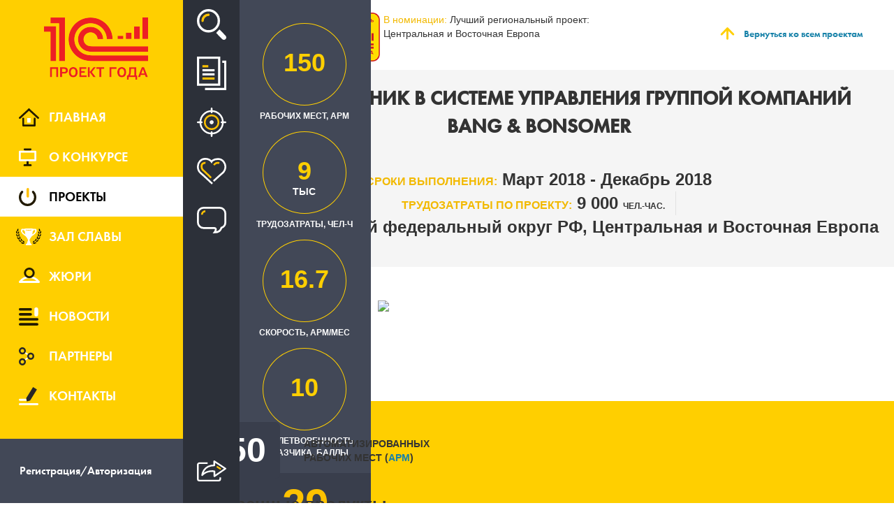

--- FILE ---
content_type: text/html; charset=UTF-8
request_url: https://eawards.1c.ru/projects/1s-erp-sputnik-v-sisteme-upravleniya-gruppoy-kompaniy-bang-bonsomer--58853/
body_size: 49177
content:
<!DOCTYPE html>
<html xmlns="http://www.w3.org/1999/xhtml" xml:lang="ru" lang="ru" class="ua_js_no">
<head>
    <meta http-equiv="X-UA-Compatible" content="IE=EmulateIE9" />
    <meta name="viewport" content="width=device-width,initial-scale=1">
    <meta name="yandex-verification" content="6667b33592c8dae0" />
    <meta charset="utf-8"/>
    <meta http-equiv="Content-Type" content="text/html; charset=UTF-8" />
<link href="/bitrix/cache/css/s1/award/template_9d5e52113d6ff98e088930b003a18506/template_9d5e52113d6ff98e088930b003a18506_v1.css?1751267397389770" type="text/css"  data-template-style="true" rel="stylesheet" />
<script src="/js/jquery.min.js" data-skip-moving="true"></script>
<meta property="og:image" content="https://eawards.1c.ru/upload/iblock/049/0498e4cf4157f172ebb0544621c1007d.JPG"/>
    <title>&quot;1С:ERP&quot; – спутник в системе управления группой компаний Bang & Bonsomer</title>
        <!--[if IE 9]>
                <link rel="stylesheet" type="text/css" href="/css/ie.css" />
    <![endif]-->
</head>
<body class="page">
                <div class="preloader">
        <img src="/img/preloader.gif"/>
    </div>
    <div class="overlay"></div>
    <div class="close_overlay"></div>
            <div class="wrp_search s_close">
    <form action="/projects/" method="post" class="search-form-prj-top">
        <input type="hidden" name="type" value="">
        <input class="wrp_search__input" placeholder="Поиск по проектам" name="text" value="" />
        <input type="submit" class="wrp_search__btn btn_anim" value="Искать">
        <div class="wrp_search__close">Закрыть</div>
    </form>
</div>
        <div class="left_content close_menu clearfix left_content_shadow">
        <a class="left_content__link col-xs-6" href="/">
    <img src="/img/logo.png">
</a>        <div class="col-xs-6  text-right">
            <div class="gamburger"></div>
        </div>
        
<menu class="nav">
            <a class="nav__main " href="/" data-title="Главная">
            <span class='nav__main_img'></span>
            Главная        </a>
            <a class="nav__about " href="/about/" data-title="О конкурсе">
            <span class='nav__about_img'></span>
            О конкурсе        </a>
            <a class="nav__projects active" href="/projects/" data-title="Проекты">
            <span class='nav__projects_img'></span>
            Проекты        </a>
            <a class="nav__winner " href="/winners/" data-title="Зал славы">
            <span class='nav__winner_img'></span>
            Зал славы        </a>
            <a class="nav__jury " href="/jury/" data-title="Жюри">
            <span class='nav__jury_img'></span>
            Жюри        </a>
            <a class="nav__news " href="/news/" data-title="Новости">
            <span class='nav__news_img'></span>
            Новости        </a>
            <a class="nav__parth " href="/partners/" data-title="Партнеры">
            <span class='nav__parth_img'></span>
            Партнеры        </a>
            <a class="nav__contacts " href="/contacts/" data-title="Контакты">
            <span class='nav__contacts_img'></span>
            Контакты        </a>
            <a class="nav__ " href="" data-title="">
            <span class='nav___img'></span>
                    </a>
            <a class="nav__private" href="?login=y">
        <div>Регистрация/Авторизация</div>
    </a>

</menu>
    </div>
            <div class="dubl_menu">
            <form action="/projects/" method="post" class="form_link">
    <input type="hidden" name="type" value="">
</form>
<div class="dubl_menu__search" title="Поиск">Поиск</div>
<a class="dubl_menu__news" href="/projects/" title="Все проекты">Все проекты</a>
<a class="dubl_menu__focus a_search" href="#" data-type="recommend" title="Рекомендованные проекты">Рекомендованные проекты</a>
<a class="dubl_menu__popular_project a_search" href="#" data-type="popular" title="Популярные проекты">Популярные проекты</a>
<a class="dubl_menu__discussed a_search" href="#" data-type="discuss" title="Обсуждаемые проекты">Обсуждаемые проекты</a>
                            <div class="dubl_menu__wrp_share">
    <a class="dubl_menu__share">Рассказать</a>
    <div class="share_abs">
                <div class="ya-share2" id="ya-share2" data-curtain data-shape="round" data-services="vkontakte,odnoklassniki,twitter,telegram,whatsapp"></div>
    </div>
   <div id="share_abs">
   </div>
</div>
                    </div>
        <div class="content">
        <div class="container">
<div class="projects_header">
    <div class="container_h1">
            <div class="block_image"></div>
            <div class="block_text">Проект</div>
            <div style="clear: both"></div>
    </div>
    
    <div class="container_winner_logo">
        <img src="/images/winner_logo.png" />
    </div>
    <div class="container_winner_text">
        <div class="data_nomination">
            <div>
                <span class="title_nomination">В номинации: </span>
                <span class="value_nomination">Лучший региональный проект:</span>
            </div>
            
                <div>
                    <span class="value_nomination">Центральная и Восточная Европа</span>
                </div>
            
        </div>
    </div>    <div class="top_block__back container_back">
        <a href="/projects/">Вернуться ко всем проектам</a>
    </div>
</div>
    <div class="title_project">
        <div class="title_project__title">
            &quot;1С:ERP&quot; – спутник в системе управления группой компаний Bang & Bonsomer        </div>
                    <div class="title_project__time">
                <span>Сроки выполнения:</span>
                Март 2018                - Декабрь 2018            </div>
                    <div class="title_project__working"><span>Трудозатраты по проекту:</span>
            9 000            <sm style="font-size: 12px">чел.-час.</sm>
        </div>
                    <div class="title_project__region">
                <span>Регион</span>
                Центральный федеральный округ РФ, Центральная и Восточная Европа            </div>
                </div>
    <div class="data_project data_project_fixed">
        <div class='data_project__relative'>
            <div class="data_project__wrp_working">
                                <div class="data_project__working" title='Рабочих мест, АРМ'>
                    <div class="circle">
                        <div class="percent" data-percent="0.4">
                                                            150                                                        </div>
                        <svg class="svg"></svg>
                    </div>
                    <div class="data_project__text">Рабочих мест, АРМ</div>
                </div>
                                <div class="data_project__labor" title='Трудозатраты, чел-ч'>
                    <div class="circle">
                        <div class="percent" data-percent="1">
                                                            9                                <div>тыс</div>
                                                        </div>
                        <svg class="svg"></svg>
                    </div>
                    <div class="data_project__text">Трудозатраты, чел-ч</div>
                </div>
                                    <div class="data_project__speed" title='Скорость, арм/мес'>
                        <div class="circle">
                            <div class="percent" data-percent="0.5">16.7</div>
                            <svg class="svg"></svg>
                        </div>
                        <div class="data_project__text">Скорость, арм/мес</div>
                    </div>
                                        <div class="data_project__scores" title='Удовлетворенность заказчика, баллы'>
                        <div class="circle">
                            <div class="percent" data-percent="100">
                                10                            </div>
                            <svg class="svg"></svg>
                        </div>
                        <div class="data_project__text">Удовлетворенность заказчика, баллы</div>
                    </div>
                            </div>
                            <div class="data_project__popular">
                    
                    <div class="data_project__wrp">
                            <div class="data_project__num">29</div>
                            <div class="data_project__text">Популярность проекта</div>
                        </div>                </div>
                    </div>
    </div>
    <div class="vote_additional_button"><div class="data_project__wrp">
                            <div class="data_project__num">29</div>
                            <div class="data_project__text">Популярность проекта</div>
                        </div></div>

    <div class="client row">
        <div class="client__col">
            <div class="client__title">Заказчик</div>
            <a href="https://www.bangbonsomer.com/" target="_blank"
               class="client__name">
                Bang&Bonsomer            </a>
        </div>
                    <div>
                <img src="/upload/iblock/049/0498e4cf4157f172ebb0544621c1007d.JPG" class="client__logo"/>
            </div>
                        <div class="client__col client_dbl" style="display: block;">
                <div class="client__performer">
                    <div class="client__title">Исполнитель</div>
                    <span><a target="_blank" href="https://www.cinimex.ru/" class="site_href">&quot;Синимекс&quot;</a></span>
                </div>
            </div>
                </div>
    <div class="inner clearfix">
        <div class="auto col-xs-4">
            <div class="auto__num">150</div>
            <div class="auto__text">Автоматизированных рабочих мест (<a>APM</a>)</div>
        </div>
        <div class="prod col-xs-8">
                            <div class="ptitle">
                    <div class="ptitle__text">Внедренные продукты</div>
                                    </div>
                <div class="wrp_punder">
                                            <div class="punder">
                            <img class="punder__img" src="/upload/iblock/a8e/a8efa415bfbd57d754660eeb6d176fd5.png"/>
                                                        <div class="punder__text">
                                1С:ERP Управление предприятием                            </div>
                                                    </div>
                                        </div>
        </div>
    </div>
    <div class="area row">
                    <div class="area__title col-xs-3">Предметные области</div>
            <ul class="area__item_area col-xs-5">
                                    <li>Комплексное управление ресурсами предприятия (ERP)</li>
                                        <li>Управленческий и финансовый учет (FRP)</li>
                                        <li>Бухгалтерский и налоговый учет</li>
                                        <li>Управление торговлей</li>
                                        <li>Управление взаимоотношениями с клиентами (CRM)</li>
                                        <li>Закупки, снабжение и управление отношениями с поставщиками</li>
                                        <li>Управление транспортом и транспортной логистикой (TMS)</li>
                                        <li>Управление нормативно-справочной информацией (MDM)</li>
                                </ul>
                        <div class="indusry col-xs-4">
                <div class="indusry__title">
                    <div>Отрасли</div>
                                    </div>
                <div class="indusry__items">
                                            <div class="indusry__item">
                            <img class="img_item" src="/upload/iblock/0e6/0e678726c34345d9368ccc5fa8bec3e1.jpg"/>
                            <div>Химическая, нефтехимическая, фармацевтическая промышленность</div>
                        </div>
                        <div class="clear"></div>
                                        </div>
            </div>
                </div>
    <div class="desc row">
        <div class="desc__first hover_desc clearfix">
            <div class="col-xs-1">
                <div class="num_border">1</div>
            </div>
            <div class="wrp_desc col-xs-2">
                <div class="wrp_desc__title" id="s_a_1">Описание проекта</div>
                            </div>
            <div class="desc__text col-xs-9">
                                    <p><b>Цели проекта</b></p>
                    <p><p><b>Цели проекта:</b></p>
<ol start="1" type="1">
<li>Перевести учет Российского предприятия на "1C:ERP", обеспечить полную интеграцию с единой информационной средой группы компаний Bang &amp; Bonsomer;</li>
<li>Оптимизировать бизнес-процессы по всем направлениям деятельности;</li>
<li>Повысить уровень автоматизации процессов, сократить трудозатраты на выполнение рутинных операций;</li>
<li>Повысить качество информации, предоставляемой на уровень группы компаний;</li>
<li>Повысить платежную дисциплину клиентов;</li>
<li>Обеспечить автоматический кредитный конроль в зависимости от условий соглашений с клиентами;</li>
<li>Уменьшить расходы на транспортировку грузов;</li>
<li>Улучшить контроль SHEQ: сертификацию и качество товаров, контроль сроков годности и опасных грузов;</li>
<li>Обеспечить ведение управленческого, регламентированного, налогового учета и учета по МСФО;</li>
<li>Обеспечить возможность обновления и дальнейшего развития Системы.</li>
</ol>
<p><img src="/upload/adminFiles/Tommi1.png" alt="Tommi1.png" width="700" height="392" /></p></p>
                                        <p><b>Ситуация до внедрения</b></p>
                    <p><p><b>Bang &amp; Bonsomer Group</b> &ndash; группа компаний занимающаяся внедренем «умных» технологий и материалов. Технологии "умных" материалов &ndash; это сочетание дистрибуции, создания собственной продукции, интеллектуальных решений в технологических процессах, поддержки и собственных прикладных лабораторий/технических центров. Структура компании включает бизнес-подразделения, специализирующиеся по отраслям производства: "Покрытия и строительство", "Полимерные материалы", "Упаковка и пластики", "Композитные материалы и полиуретаны", "Koski Elements", "Beauty &amp; Clean", "Fooding". Компания Bang &amp; Bonsomer работает в Финляндии, России, Белоруссии, Украине, Казахстане, Эстонии, Латвии, Литве и Швеции. Долгосрочной стратегией компании является внедрение "умных технологий", это касается и автоматизации учета.</p>
<p>История компании: <a href="https://youtu.be/q4wCnftTCD8">https://youtu.be/q4wCnftTCD8</a>.</p>
<p>Предыдущая система автоматизации IBS прослужила более 10 лет, была практически полностью переработана, что в итоге привело к проблемам с обновлением. Компания, следуя стратегии внедрения "умных технологий" провела конкурс для выбора наилучшего продукта, в ходе которого участники должны были продемонстрировать то, как в предлагаемом продукте решаются вопросы по основным сценариям работы. Современный программный продукт "1С:ERP" выгодно отличался от других систем тем, что выполнение бизнес-процессов практически по всем сценариям было продемонстрировано без доработок.</p>
<p><img src="/upload/adminFiles/Tommi2.png" alt="Tommi2.png" width="700" height="391" /></p>
<p>В качестве партнера по внедрению выбрана компания "Синимекс", с которой Bang &amp; Bonsomer уже успешно сотрудничает более 11 лет.  Подробнее о "Синимекс": <a href="https://www.cinimex.ru/upload/medialibrary/f10/FULL_CINIMEX_06062019.mp4">https://www.cinimex.ru/upload/medialibrary/f10/FULL_CINIMEX_06062019.mp4</a>.</p></p>
                                        <p><b>Уникальность и инновационность проекта</b></p>
                    <p><p><span times="" new="" roman="" serif="">География корпоративной системы Bang &amp; Bonsomer:</span></p>
<p><span times="" new="" roman="" serif=""><img src="/upload/adminFiles/Tommi4.png" alt="Tommi4.png" width="700" height="647" /></span></p>
<ul>
<li><span times="" new="" roman="" serif="">Проект осуществлен международной командой, включая европейский менеджмент (ICT </span><span lang="EN-US" times="" new="" roman="" serif="">Steering</span><span lang="EN-US" times="" new="" roman="" serif=""> </span><span lang="EN-US" times="" new="" roman="" serif="">Committee</span><span times="" new="" roman="" serif=""> Bang &amp; Bonsomer). Официальный язык проекта &ndash; английский, коммуникации и документация велись как на русском, так и на английском языках. Команда проекта физически находилась в разных городах (от Хельсинки до Воронежа), весь проект выполнен удаленно.</span></li>
<li><span times="" new="" roman="" serif="">Несмотря на сжатые сроки, было проведено моделирование всех бизнес-процессов компании.</span></li>
<li><span times="" new="" roman="" serif="">Система </span><span times="" new="" roman="" serif="">"</span><span times="" new="" roman="" serif="">1С:ERP</span><span times="" new="" roman="" serif="">"</span><span times="" new="" roman="" serif=""> интегрирована с другими корпоративными системами посредством корпоративной шины данных (ESB). Обмен с </span><span times="" new="" roman="" serif="">"</span><span times="" new="" roman="" serif="">1С:ERP</span><span times="" new="" roman="" serif="">"</span><span times="" new="" roman="" serif=""> осуществляется c помощью разработанного компанией Синимекс адаптера к ESB.</span></li>
<li><span times="" new="" roman="" serif="">Настроено управление мастер-данными на базе корпоративной системы управления мастер-данными</span><span times="" new="" roman="" serif="">.</span></li>
<li><span times="" new="" roman="" serif="">Для удовлетворения требований корпоративного стандарта по безопасности данных компанией </span><span times="" new="" roman="" serif="">"</span><span times="" new="" roman="" serif="">Синимекс</span><span times="" new="" roman="" serif="">"</span><span times="" new="" roman="" serif=""> разработаны индивидуальные настройки разграничения прав доступа.</span></li>
<li><span times="" new="" roman="" serif="">Для уменьшения трудозатрат пользователей введены такие элементы роботизации как: рабочее место логиста, автоматическая загрузка государственных таможенных деклараций, автоматическое создание документов при перемещении и отгрузке, автоматический контроль хранения и перевозки опасных грузов в соответствии с ДОПОГ и многое другое, включая специализированные отчеты.</span></li>
</ul></p>
                                        <p><b>Публикации о проекте</b></p>
                                        <ul>
                                                    <li>
                                <a href="https://filerepository.1c.ru/download-file/11_10_Sputnik.mp4?fileUuid=7fcf8669-0f35-4387-ad99-281fc4406268"
                                   target="_blank">Доклад &quot;1С:ERP – SPUTNIK в системе управления группой компаний  Bang & Bonsomer&quot;, Степанова Юлия, Bang & Bonsomer RUS. 8-я международная конференция &quot;Решения 1С для корпоративных клиентов&quot;, Сочи, 2019 г.</a>
                            </li>
                                                        <li>
                                <a href="http://www.cnews.ru/news/line/2019-08-01_sinimeks_vnedrila_sistemu_1serp_v_bangbonsomer?utm_source=yxnews&amp;amp;utm_medium=mobile"
                                   target="_blank">&quot;Синимекс&quot; внедрила систему &quot;1С:ERP&quot; в Bang&Bonsomer</a>
                            </li>
                                                </ul>
                                        <ul>
                                                    <li>
                                <a href="http://1c.ru/rus/partners/solutions/solution.jsp?SolutionID=988123"
                                   target="_blank">1С:ERP - SPUTNIK в системе управления группой компаний Bang & Bonsomer</a>
                            </li>
                                                </ul>
                                        <p><b>Дополнительная информация к описанию проекта</b></p>
                    <p>
 <strong>Томми Экстранд (Tommi Ekstrand), руководитель проекта, </strong> объяснил, почему из десятка других было выбрано название "SPUTNIK":
</p>
<ul>
	<li>Спутник был самой продвинутой космической программой в мире;</li>
	<li>Спутник это – попутчик, помогающий в трудную минуту;</li>
	<li>Спутник – это так же сателлит общей корпоративной системы.</li>
</ul>
<p>
 <img width="700" alt="tommi 3.png" src="/upload/adminFiles/tommi 3.png" height="393">
</p>
<p>
	 9 января 2019 года в 9.00 вся компания приступила к работе в новой системе.
</p>
<p>
 <strong>Теро Тёрнквист (<span size="2">Tero Törnqvist</span>), руководитель ИТ-отдела группы компаний </strong><b>Bang &amp; Bonsomer</b>: "Внедрение 1С позволило автоматизировать наши бизнес-процессы, оптимизировать информационную среду группы компаний и избавить сотрудников от тяжести рутинных операций. Гибкие возможности интеграции 1С с другими системами еще больше повысили точность и эффективность наших операций".
</p>
<p>
 <strong>Инга Эванс (Inga Evans), генеральный директор </strong><b>Bang &amp; Bonsomer RUS: </b>"Внедрение новой системы "1С:ERP" было не простым вызовом для нашей компании. На стадии проекта мы научились лучше работать в команде, сумели проанализировать и сделать более прозрачными и эффективными наши бизнес процессы. Сотрудники почувствовали свою сопричастность к модернизации компании и возможность использовать свой опыт для улучшения рабочих процессов. Использование "1С:ERP" сокращает наши трудозатраты на рутинные процессы и высвобождает ресурсы на решение ключевых задач бизнеса. Внедрение новой программы дало нам возможность увидеть те способности и таланты наших коллег, которые мы можем использовать и в других областях нашей работы и которые создают перспективы профессионального роста для сотрудников и для развития новых сегментов бизнеса компании".
</p>
<p>
 <strong>Андрей Гурьев, руководитель направления "1С" компании "Синимекс"</strong>:
</p>
<p>
	 Мы работаем с компанией Bang &amp; Bonsomer уже давно и не перестаем получать удовольствие от общения с профессиональной, увлеченной командой. Эти качества во многом обеспечили успех проекта.
</p>                                        <p><b>Результаты проекта</b></p>
                    <ul type="disc">
<li><span times="" new="" roman="" serif="">Внедрение системы повысило прозрачность учета и эффективность работы сотрудников;</span></li>
<li><span times="" new="" roman="" serif=""></span><span times="" new="" roman="" serif="">Больше времени теперь уделяется не рутине, а аналитической работе;</span></li>
<li><span times="" new="" roman="" serif=""></span><span times="" new="" roman="" serif="">Усовершенствованы бизнес-процессы: сформирована система контроля и исполнения платежей, упростилась процедура формирования перемещений между складами организации, сократились трудозатраты при приемке и отгрузке товаров, появилась прозрачность при работе с образцами товаров, появилась возможность контролировать перевозку опасных грузов и прочие операции, ранее выполнявшиеся вручную;</span></li>
<li><span times="" new="" roman="" serif="">Настроен учет по МСФО по корпоративным стандартам;</span></li>
<li>Благодаря внедрению "1<span lang="EN-US" times="" new="" roman="" serif="">C</span><span times="" new="" roman="" serif="">:</span><span lang="EN-US" times="" new="" roman="" serif="">ERP</span><span times="" new="" roman="" serif="">" эффективность работы сотрудников повысилась на порядок, было автоматизировано множество  операций, ранее выполнявшиеся вручную. Среди экспертных оценок можно выделить следующие:</span></li>
</ul>
<p><span times="" new="" roman="" serif=""><o:p></o:p></span><span times="" new="" roman="" serif="">По подсистеме </span><span times="" new="" roman="" serif="">"Склад и доставка":</span></p>
<ul>
<li><span times="" new="" roman="" serif=""></span><span times="" new="" roman="" serif="">Трудозатраты на подготовку и комплектацию грузов сократились с 7 часов до 0,5-1 часа;</span></li>
<li><span times="" new="" roman="" serif=""></span><span times="" new="" roman="" serif="">Трудозатраты сотрудника склада на подготовку перемещения сократилось с 1 часа до 5-10 минут;</span></li>
<li><span times="" new="" roman="" serif=""></span><span times="" new="" roman="" serif="">Доработана специальная отчетность по хранению товаров, которая раньше формировалась вручную и была не вполне достоверной, например, отчет по паллетам;</span></li>
<li><span times="" new="" roman="" serif=""></span><span times="" new="" roman="" serif="">Контроль перевозки опасных грузов ведется на всех уровнях, начиная от заказа клиента и до формирования задания на перевозку. Ранее проверка производилась вручную;</span></li>
<li><span times="" new="" roman="" serif=""></span><span times="" new="" roman="" serif="">Подсистема </span><span times="" new="" roman="" serif="">"</span><span times="" new="" roman="" serif="">Доставка</span><span times="" new="" roman="" serif="">"</span><span times="" new="" roman="" serif=""> при формировании заказов на перевозку предоставляет данные по свободному весу и объему. Это позволяет оптимизировать рейсы и сократить затраты на услуги транспортных компаний.</span></li>
</ul>
<p><span times="" new="" roman="" serif="">По подсистеме </span><span lang="EN-US" times="" new="" roman="" serif="">&ldquo;</span><span times="" new="" roman="" serif="">Казначейство</span><span lang="EN-US" times="" new="" roman="" serif="">&rdquo;</span><span times="" new="" roman="" serif=""> отмечается:<o:p></o:p></span></p>
<ul>
<li><span times="" new="" roman="" serif="">Удобство согласования заявок на оплату и ведения платежного календаря;</span></li>
<li><span times="" new="" roman="" serif=""></span><span times="" new="" roman="" serif="">Сокращение количества ошибок при формировании оплат (дублирование, потеря данных) на 5-10%;</span></li>
<li><span times="" new="" roman="" serif=""></span><span times="" new="" roman="" serif="">Прозрачность при проверке оплаченных/неоплаченных счетов контрагентов. До внедрения трудозатраты составляли ~1 чел./час на уточнение информации по каждому контрагенту;</span></li>
<li><span times="" new="" roman="" serif="">После внедрения информация доступна менеджеру немедленно. Это привело не только к снижению трудозатрат, но и к повышению финансовой дисциплины клиентов;</span></li>
<li><span times="" new="" roman="" serif=""></span><span times="" new="" roman="" serif="">Валютные платежи: добавлена возможность выбора даты и курса валюты, что исключило необходимость "подгонки" суммы платежа</span><span times="" new="" roman="" serif="">.</span></li>
</ul>
<p><span lang="EN-US" times="" new="" roman="" serif="">По подсистеме "</span><span times="" new="" roman="" serif="">П</span><span lang="EN-US" times="" new="" roman="" serif="">родажи" отмечено:<o:p></o:p></span></p>
<ul>
<li><span times="" new="" roman="" serif="">Сокращение сроков исполнения заказов на 15-20%;</span></li>
<li><span times="" new="" roman="" serif=""></span><span times="" new="" roman="" serif="">Благодаря тому, что сотрудник отдела продаж видит целостную картину взаимодействий с клиентом в разрезе </span><span times="" new="" roman="" serif="">"</span><span times="" new="" roman="" serif="">товар - условия оплаты - кредитный лимит - действующие договоры &ndash; задолженность - претензионная работа</span><span times="" new="" roman="" serif="">"</span><span times="" new="" roman="" serif="">, повысилась эффективность менеджеров по продажам. Раньше информация была разрознена, ее получение занимало 4-5 мин. Сейчас получение и анализ информации занимает не более 0,5 мин.;</span></li>
<li><span times="" new="" roman="" serif=""></span><span times="" new="" roman="" serif="">В 4 раза сократилось время поиска документов, связанных с конкретным заказом;</span></li>
<li><span times="" new="" roman="" serif=""></span><span times="" new="" roman="" serif="">Появилась новая возможность вести претензионную работу в общей базе, получать статистику по закрытым и отмененным заказам;</span></li>
<li><span times="" new="" roman="" serif=""></span><span times="" new="" roman="" serif="">Упростился контроль партий по срокам годности путем отчета и на уровне складских ордеров, раньше поиск этой информации занимал от 15 минут, теперь этот контроль ведется автоматически;</span></li>
<li><span times="" new="" roman="" serif=""></span><span times="" new="" roman="" serif="">Решена задача автоматического резервирования товара под нужды конкретного менеджера; Это делается даже в ожидаемых поступлениях, до появления товара на складе.</span></li>
</ul>
<p><span times="" new="" roman="" serif="">Главный бухгалтер отмечает следующие изменения:<o:p></o:p></span></p>
<ul>
<li><span times="" new="" roman="" serif="">Появилась возможность вести в одной системе управленческий и регламентированный учет;</span></li>
<li><span times="" new="" roman="" serif=""></span><span times="" new="" roman="" serif="">Настройка отражения по МСФО выполняется очень просто, благодаря чему учет по МСФО полностью соответствует стандартам компании;</span></li>
<li><span times="" new="" roman="" serif=""></span><span times="" new="" roman="" serif="">Упрощена схема по работе с товарами в пути;</span></li>
<li><span times="" new="" roman="" serif=""></span><span times="" new="" roman="" serif="">Время на подготовку авансовых отчетов сократилось на 15-20%;</span></li>
<li><span times="" new="" roman="" serif=""></span><span times="" new="" roman="" serif="">Удобен анализ операций при закрытии месяца: сразу видны ошибки, их возможно исправлять оперативно;</span></li>
<li><span times="" new="" roman="" serif="">Есть возможность автоматически формировать резерв на обесценение товаров;</span></li>
<li><span times="" new="" roman="" serif=""></span><span times="" new="" roman="" serif="">Появилась возможность автоматически формировать резерв по сомнительным долгам;</span></li>
<li><span times="" new="" roman="" serif=""></span><span times="" new="" roman="" serif="">и многое другое.</span></li>
</ul>
<p><span times="" new="" roman="" serif="">В компании активно используются "задания" для взаимодействия сотрудников, это позволило повысить дисциплину и оптимизировать работу различных подразделений и служб.<o:p></o:p></span></p>
<p><span times="" new="" roman="" serif="">Система полностью интегрирована в корпоративный ИТ-ландшафт, включая управление мастер-данными</span><span times="" new="" roman="" serif="">. Интеграция осуществлена с помощью корпоративной шины данных (</span><span lang="EN-US" times="" new="" roman="" serif="">EBS</span><span times="" new="" roman="" serif="">) и адаптера для "1С", созданного компанией "Синимекс".</span></p>                                </div>
        </div>
        <b class="chara">Характеристики проекта</b>
        <div class="desc__first hover_desc clearfix">
            <div class="col-xs-1">
                <div class="num_border">2</div>
            </div>
            <div class="wrp_desc col-xs-2">
                <div class="wrp_desc__title" id="s_a_2">Масштаб проекта</div>
                            </div>
            <div class="desc__text col-xs-9">
                                    <b>Внедренные программные продукты</b>
                    <p>
                                            <ul class="noliststyle">
                            <span>1С:ERP Управление предприятием</span>
                            :                                    <li>Управление взаимоотношениями с клиентами</li>
                                                                        <li>Управление продажами</li>
                                                                        <li>Управление закупками</li>
                                                                        <li>Управление складом и запасами</li>
                                                                        <li>Управление производством</li>
                                                                        <li>Управление финансами и бюджетирование</li>
                                                                        <li>Управление договорами и централизованное казначейство</li>
                                                                        <li>Управление затратами и расчет себестоимости</li>
                                                                        <li>Регламентированный учет</li>
                                                                        <li>Учет, подготовка раздельной и консолидированной отчетности по МСФО</li>
                                                                                            </ul>
                                            </p>
                                        <p><b>Архитектура решения и масштаб проекта</b></p>
                    <p>
	 1) Общая схема корпоративной системы представлена на "Рис 1. Архитектура корпоративной системы" в разделе "Дополнительная информация".
</p>
<p>
	 2) Схема интеграции:
</p>
<p>
 <img width="700" alt="tommi6.jpg" src="/upload/adminFiles/tommi6.jpg" height="448">
</p>                    
                                <div class="circle_inner">
                    <div class="circle_svg">
                        <div class="percent_inner" data-percent="0.4">150</div>
                        <svg class="svg"></svg>
                    </div>
                    <div class="circle_inner__text">Суммарное кол-во арм, шт.</div>
                </div>

                                <div class="circle_inner">
                    <div class="circle_svg">
                        <div class="percent_inner" data-percent="7.7">1</div>
                        <svg class="svg"></svg>
                    </div>
                    <div class="circle_inner__text">кол-во внедренных решений 1С (типовых, специализированных,
                        отраслевых) в рамках проекта, шт.
                    </div>
                </div>

                                <div class="circle_inner">
                    <div class="circle_svg">
                        <div class="percent_inner" data-percent="13.5">10</div>
                        <svg class="svg"></svg>
                    </div>
                    <div class="circle_inner__text">кол-во внедренных подсистем отдельных решений 1С, шт.</div>
                </div>
            </div>
        </div>
        <div class="desc__first hover_desc clearfix">
            <div class="col-xs-1">
                <div class="num_border">3</div>
            </div>
            <div class="wrp_desc col-xs-2">
                <div class="wrp_desc__title" id="s_a_3">Оптимальность трудозатрат и эффективность внедрения</div>
                            </div>
            <div class="desc__text col-xs-9">
                                <div class="circle_inner">
                    <div class="circle_svg">
                        <div class="percent_inner" data-percent="0.5">16.7</div>
                        <svg class="svg"></svg>
                    </div>
                    <div class="circle_inner__text">скорость автоматизации, АРМ/МЕС</div>
                </div>
                                <div class="circle_inner">
                    <div class="circle_svg">
                        <div class="percent_inner" data-percent="1">9000</div>
                        <svg class="svg"></svg>
                    </div>
                    <div class="circle_inner__text">суммарное кол-во чел.-час. проектной команды</div>
                </div>
                                    <div class="circle_inner">
                        <div class="circle_svg">
                            <div class="percent_inner" data-percent="1.1">60</div>
                            <svg class="svg"></svg>
                        </div>
                        <div class="circle_inner__text">Трудозатраты проектной команды в расчете на 1 АРМ, чел.-час.
                        </div>
                    </div>
                                </div>
        </div>
        <div class="desc__first hover_desc clearfix">
            <div class="col-xs-1">
                <div class="num_border">4</div>
            </div>
            <div class="wrp_desc col-xs-2">
                <div class="wrp_desc__title" id="s_a_4">Сроки и качество</div>
                            </div>
            <div class="desc__text col-xs-9">
                                    <div class="circle_inner">
                        <div class="circle_svg">
                            <div class="percent_inner" data-percent="50">0%</div>
                            <svg class="svg"></svg>
                        </div>
                        <div class="circle_inner__text">Отклонение по срокам, %</div>
                    </div>
                                        <div class="circle_inner">
                        <div class="circle_svg">
                            <div class="percent_inner" data-percent="48">16%</div>
                            <svg class="svg"></svg>
                        </div>
                        <div class="circle_inner__text">Отклонение по бюджету, %</div>
                    </div>
                                        <div class="circle_inner">
                        <div class="circle_svg">
                            <div class="percent_inner"
                                 data-percent="70">7</div>
                            <svg class="svg"></svg>
                        </div>
                        <div class="circle_inner__text">соответствие функциональных возможностей внедренных решений и
                            задач пользователя, баллов по 10-балльной системе
                        </div>
                    </div>
                                        <div class="circle_inner">
                        <div class="circle_svg">
                            <div class="percent_inner"
                                 data-percent="100">10</div>
                            <svg class="svg"></svg>
                        </div>
                        <div class="circle_inner__text">общая удовлетворенность пользователя услугами партнера, баллов
                            по 10-балльной системе
                        </div>
                    </div>
                                </div>
        </div>
        <div class="desc__first hover_desc clearfix">
            <div class="col-xs-1">
                <div class="num_border">5</div>
            </div>
            <div class="wrp_desc col-xs-2">
                <div class="wrp_desc__title" id="s_a_5">Экономический эффект от внедрения</div>
                            </div>
            <div class="desc__text col-xs-9">
                                                                                                                                                                                                                                                                                                                                                                                                                                                    <div class="circle_inner">
                            <div class="circle_svg">
                                <div class="percent_inner" data-percent="3.5">15%</div>
                                <svg class="svg"></svg>
                            </div>
                            <div class="circle_inner__text">сокращение трудозатрат в различных подразделениях</div>
                        </div>
                                                                                                                                                                                                                                                        <div class="circle_inner">
                            <div class="circle_svg">
                                <div class="percent_inner" data-percent="1">20%</div>
                                <svg class="svg"></svg>
                            </div>
                            <div class="circle_inner__text">ускорение обработки заказов</div>
                        </div>
                                                                                                                                <div class="circle_inner">
                            <div class="circle_svg">
                                <div class="percent_inner" data-percent="0.2">10%</div>
                                <svg class="svg"></svg>
                            </div>
                            <div class="circle_inner__text">ускорение получения управленческой отчетности</div>
                        </div>
                                                                                        <div class="circle_inner">
                            <div class="circle_svg">
                                <div class="percent_inner" data-percent="1.5">15%</div>
                                <svg class="svg"></svg>
                            </div>
                            <div class="circle_inner__text">ускорение получения регламентированной отчетности</div>
                        </div>
                                            
                            </div>
        </div>
                    <div class="desc__last hover_desc clearfix">
                <div class="col-xs-1">
                    <div class="num_border">6</div>
                </div>
                <div class="wrp_desc col-xs-2">
                    <div class="wrp_desc__title">Дополнительные файлы</div>
                </div>
                <div class="desc__text col-xs-9">
                    <ul class="files">
                                                    <li>
                                <a href="/upload/iblock/8c1/8c11b10699a35923077d2c06a7674912.pdf" target="_blank" class="doc">
                                    Проект SPUTNIK                                </a>
                            </li>
                                                        <li>
                                <a href="/upload/iblock/a40/a408fa33e548e8041d0a407d1db6762a.jpg" target="_blank" class="doc">
                                    Рис 1. Архитектура корпоративной системы                                </a>
                            </li>
                                                </ul>
                </div>
            </div>
                </div>
        <div class="simular">
        <div class="project_conc row">
            <div class="project_conc__tiles row">
                <div class="project_conc__fleft">Похожие проекты</div>
                <div>
                    <div class="prev"></div>
                    <div class="next"></div>
                </div>
            </div>
        </div>
        <div class="wpr_scroll">
            <div class="wrp clearfix" data-mcs-theme="dark">
                                    <div class="wrapper_itm clearfix">
                        <div class="wrapper_itm__itm">
                            <a href="/projects/kompleksnaya-avtomatizaciya-deyatelnosti-gruppy-kompaniy-splat-na-baze-1s-erp--1s-dokumentooborot-1s-wms-logistika-upravlenie-skladom-1s-upravlenie-holdingom--59137/" class="wrapper_itm__title">
                                Комплексная автоматизация деятельности группы компаний SPLAT на базе &quot;1С:ERP&quot;,  &quot;1С:Документооборот&quot;, &quot;1С:WMS Логистика. Управление складом&quot;, &quot;1С:Управление холдингом&quot;                             </a>
                            <div class="wrapper_itm__autor">
                                &quot;СПЛАТ ГЛОБАЛ&quot;                            </div>
                            <div class="wrapper_itm__apm">
                                <span>700</span> aрм
                            </div>
                                                            <img class="wrapper_itm__logo" src="/upload/iblock/bb0/bb029fc083fd83f4d4a4c274853a76b4.png" />
                                                            <div class="wrapper_itm__direct">
                                    Исполнитель:
                                    <span>
                                        &quot;СПЛАТ ГЛОБАЛ&quot;                                    </span>
                                </div>
                                                        <div class="wrapper_itm__mark">
                                <span>39</span> оценок                            </div>
                            <div class="wrapper_itm__comments">
                                <span>1</span> комментарий                            </div>
                            <a class="wrapper_itm__btn btn_anim" href="/projects/kompleksnaya-avtomatizaciya-deyatelnosti-gruppy-kompaniy-splat-na-baze-1s-erp--1s-dokumentooborot-1s-wms-logistika-upravlenie-skladom-1s-upravlenie-holdingom--59137/">Подробнее о проекте</a>
                        </div>
                    </div>
                                    <div class="wrapper_itm clearfix">
                        <div class="wrapper_itm__itm">
                            <a href="/projects/cifrovizaciya-zavoda-evroplast-na-baze-resheniya-1s-erp-24-59373/" class="wrapper_itm__title">
                                Цифровизация завода &quot;Европласт&quot; на базе решения &quot;1С:ERP 2.4&quot;                            </a>
                            <div class="wrapper_itm__autor">
                                ЗАО &quot;Солнечногорский завод &quot;Европласт&quot;                            </div>
                            <div class="wrapper_itm__apm">
                                <span>200</span> aрм
                            </div>
                                                            <img class="wrapper_itm__logo" src="/upload/iblock/473/473745d18ffc8caa8299929fd2906131.gif" />
                                                            <div class="wrapper_itm__direct">
                                    Исполнитель:
                                    <span>
                                        &quot;Райтек&quot;                                    </span>
                                </div>
                                                        <div class="wrapper_itm__mark">
                                <span>13</span> оценок                            </div>
                            <div class="wrapper_itm__comments">
                                <span>0</span> комментариев                            </div>
                            <a class="wrapper_itm__btn btn_anim" href="/projects/cifrovizaciya-zavoda-evroplast-na-baze-resheniya-1s-erp-24-59373/">Подробнее о проекте</a>
                        </div>
                    </div>
                                    <div class="wrapper_itm clearfix">
                        <div class="wrapper_itm__itm">
                            <a href="/projects/vnedrenie-kompleksnoy-sistemy-upravleniya-predpriyatiem-na-baze-1s-erp-upravlenie-predpriyatiem-2--58699/" class="wrapper_itm__title">
                                Внедрение комплексной системы управления предприятием на базе &quot;1С:ERP Управление предприятием 2&quot;                             </a>
                            <div class="wrapper_itm__autor">
                                АО &quot;Свобода&quot;                            </div>
                            <div class="wrapper_itm__apm">
                                <span>150</span> aрм
                            </div>
                                                            <img class="wrapper_itm__logo" src="/upload/iblock/ead/eade04c05636d51121180856e75f73fe.jpg" />
                                                            <div class="wrapper_itm__direct">
                                    Исполнитель:
                                    <span>
                                        &quot;IBS&quot;                                    </span>
                                </div>
                                                        <div class="wrapper_itm__mark">
                                <span>34</span> оценки                            </div>
                            <div class="wrapper_itm__comments">
                                <span>0</span> комментариев                            </div>
                            <a class="wrapper_itm__btn btn_anim" href="/projects/vnedrenie-kompleksnoy-sistemy-upravleniya-predpriyatiem-na-baze-1s-erp-upravlenie-predpriyatiem-2--58699/">Подробнее о проекте</a>
                        </div>
                    </div>
                                    <div class="wrapper_itm clearfix">
                        <div class="wrapper_itm__itm">
                            <a href="/projects/sozdanie-informacionnoy-sistemy-upravleniya-proizvodstvom-v-kompanii-faberlic-58458/" class="wrapper_itm__title">
                                Создание информационной системы управления производством в компании Faberlic                            </a>
                            <div class="wrapper_itm__autor">
                                &quot;Фаберлик&quot;                            </div>
                            <div class="wrapper_itm__apm">
                                <span>300</span> aрм
                            </div>
                                                            <img class="wrapper_itm__logo" src="/upload/iblock/aef/aef1a4a42040542ec1cf5060b2c6ff72.png" />
                                                            <div class="wrapper_itm__direct">
                                    Исполнитель:
                                    <span>
                                        &quot;Борлас АФС&quot;                                    </span>
                                </div>
                                                        <div class="wrapper_itm__mark">
                                <span>9</span> оценок                            </div>
                            <div class="wrapper_itm__comments">
                                <span>0</span> комментариев                            </div>
                            <a class="wrapper_itm__btn btn_anim" href="/projects/sozdanie-informacionnoy-sistemy-upravleniya-proizvodstvom-v-kompanii-faberlic-58458/">Подробнее о проекте</a>
                        </div>
                    </div>
                                    <div class="wrapper_itm clearfix">
                        <div class="wrapper_itm__itm">
                            <a href="/projects/upravlenie-normativno-spravochnoy-informaciey-nsi-na-baze-1s-dokumentooborota-korp-58734/" class="wrapper_itm__title">
                                Управление нормативно-справочной информацией (НСИ) на базе &quot;1С:Документооборота КОРП&quot;                            </a>
                            <div class="wrapper_itm__autor">
                                АО &quot;ОХК &quot;УРАЛХИМ&quot;                            </div>
                            <div class="wrapper_itm__apm">
                                <span>2 700</span> aрм
                            </div>
                                                            <img class="wrapper_itm__logo" src="/upload/iblock/dda/dda193380db9a120468e5e193fbc0387.jpg" />
                                                            <div class="wrapper_itm__direct">
                                    Исполнитель:
                                    <span>
                                        &quot;ОХК &quot;УРАЛХИМ&quot;                                    </span>
                                </div>
                                                        <div class="wrapper_itm__mark">
                                <span>12</span> оценок                            </div>
                            <div class="wrapper_itm__comments">
                                <span>0</span> комментариев                            </div>
                            <a class="wrapper_itm__btn btn_anim" href="/projects/upravlenie-normativno-spravochnoy-informaciey-nsi-na-baze-1s-dokumentooborota-korp-58734/">Подробнее о проекте</a>
                        </div>
                    </div>
                                    <div class="wrapper_itm clearfix">
                        <div class="wrapper_itm__itm">
                            <a href="/projects/firma-cikl-sokratila-obem-nezavershennogo-proizvodstva-i-izbytochnyh-zapasov-s-pomoschyu-1s-erp--58849/" class="wrapper_itm__title">
                                Фирма &quot;Цикл&quot; сократила объем незавершенного производства и избыточных запасов с помощью &quot;1С:ERP&quot;                             </a>
                            <div class="wrapper_itm__autor">
                                ООО Фирма &quot;ЦИКЛ&quot;                            </div>
                            <div class="wrapper_itm__apm">
                                <span>50</span> aрм
                            </div>
                                                            <img class="wrapper_itm__logo" src="/upload/iblock/4c2/4c212428887e46a44451c27762d2ef34.jpg" />
                                                            <div class="wrapper_itm__direct">
                                    Исполнитель:
                                    <span>
                                        &quot;ИТРП&quot;                                    </span>
                                </div>
                                                        <div class="wrapper_itm__mark">
                                <span>8</span> оценок                            </div>
                            <div class="wrapper_itm__comments">
                                <span>0</span> комментариев                            </div>
                            <a class="wrapper_itm__btn btn_anim" href="/projects/firma-cikl-sokratila-obem-nezavershennogo-proizvodstva-i-izbytochnyh-zapasov-s-pomoschyu-1s-erp--58849/">Подробнее о проекте</a>
                        </div>
                    </div>
                                    <div class="wrapper_itm clearfix">
                        <div class="wrapper_itm__itm">
                            <a href="/projects/vnedrenie-1s-erp-na-proizvodstvennom-aktive-v-dva-etapa-po-metodologii-agile-58856/" class="wrapper_itm__title">
                                Внедрение &quot;1С:ERP&quot; на производственном активе в два этапа по методологии Agile                            </a>
                            <div class="wrapper_itm__autor">
                                ГК &quot;Росполихим&quot;                            </div>
                            <div class="wrapper_itm__apm">
                                <span>85</span> aрм
                            </div>
                                                            <img class="wrapper_itm__logo" src="/upload/iblock/414/41478e33d5b764d47a3ed894dc163b88.png" />
                                                            <div class="wrapper_itm__direct">
                                    Исполнитель:
                                    <span>
                                        &quot;1С-Рарус НН&quot;                                    </span>
                                </div>
                                                        <div class="wrapper_itm__mark">
                                <span>104</span> оценки                            </div>
                            <div class="wrapper_itm__comments">
                                <span>0</span> комментариев                            </div>
                            <a class="wrapper_itm__btn btn_anim" href="/projects/vnedrenie-1s-erp-na-proizvodstvennom-aktive-v-dva-etapa-po-metodologii-agile-58856/">Подробнее о проекте</a>
                        </div>
                    </div>
                                    <div class="wrapper_itm clearfix">
                        <div class="wrapper_itm__itm">
                            <a href="/projects/sozdanie-informacionnoy-sistemy-upravleniya-pretenzionno-iskovoy-rabotoy-isupir-v-ao-nipigaz-59165/" class="wrapper_itm__title">
                                Создание Информационной системы управления претензионно-исковой работой (ИСУПИР) в АО &quot;НИПИГАЗ&quot;                            </a>
                            <div class="wrapper_itm__autor">
                                АО &quot;НИПИГАЗ&quot;                            </div>
                            <div class="wrapper_itm__apm">
                                <span>50</span> aрм
                            </div>
                                                            <img class="wrapper_itm__logo" src="/upload/iblock/c73/c732386f2944ace5ed24cb0e00b339b5.jpg" />
                                                            <div class="wrapper_itm__direct">
                                    Исполнитель:
                                    <span>
                                        &quot;WiseAdvice&quot;                                    </span>
                                </div>
                                                        <div class="wrapper_itm__mark">
                                <span>21</span> оценка                            </div>
                            <div class="wrapper_itm__comments">
                                <span>0</span> комментариев                            </div>
                            <a class="wrapper_itm__btn btn_anim" href="/projects/sozdanie-informacionnoy-sistemy-upravleniya-pretenzionno-iskovoy-rabotoy-isupir-v-ao-nipigaz-59165/">Подробнее о проекте</a>
                        </div>
                    </div>
                                    <div class="wrapper_itm clearfix">
                        <div class="wrapper_itm__itm">
                            <a href="/projects/avtomatizirovannaya-informacionnaya-sistema-upravlenie-obhodami-dlya-ooo-irkutskaya-neftyanaya-kompaniya--59167/" class="wrapper_itm__title">
                                Автоматизированная информационная система &quot;Управление обходами&quot; для ООО &quot;Иркутская нефтяная компания&quot;                             </a>
                            <div class="wrapper_itm__autor">
                                ООО &quot;Иркутская нефтяная компания&quot;                            </div>
                            <div class="wrapper_itm__apm">
                                <span>100</span> aрм
                            </div>
                                                            <img class="wrapper_itm__logo" src="/upload/iblock/113/113c2c75240c4ac177d5823dd4370556.png" />
                                                            <div class="wrapper_itm__direct">
                                    Исполнитель:
                                    <span>
                                        ГК &quot;Форус&quot;                                    </span>
                                </div>
                                                        <div class="wrapper_itm__mark">
                                <span>9</span> оценок                            </div>
                            <div class="wrapper_itm__comments">
                                <span>0</span> комментариев                            </div>
                            <a class="wrapper_itm__btn btn_anim" href="/projects/avtomatizirovannaya-informacionnaya-sistema-upravlenie-obhodami-dlya-ooo-irkutskaya-neftyanaya-kompaniya--59167/">Подробнее о проекте</a>
                        </div>
                    </div>
                                    <div class="wrapper_itm clearfix">
                        <div class="wrapper_itm__itm">
                            <a href="/projects/vnedrenie-resheniya-1s-erp-upravlenie-predpriyatiem-2-v-gk-virtex-food--59655/" class="wrapper_itm__title">
                                Внедрение решения &quot;1С:ERP Управление предприятием 2&quot; в ГК &quot;Virtex-Food&quot;                             </a>
                            <div class="wrapper_itm__autor">
                                Группа компаний &quot;Virtex-Food&quot;                            </div>
                            <div class="wrapper_itm__apm">
                                <span>150</span> aрм
                            </div>
                                                            <img class="wrapper_itm__logo" src="/upload/iblock/728/728e03284ed26d398d7703e0520aefde.jpg" />
                                                            <div class="wrapper_itm__direct">
                                    Исполнитель:
                                    <span>
                                        &quot;Azoft&quot;                                    </span>
                                </div>
                                                        <div class="wrapper_itm__mark">
                                <span>14</span> оценок                            </div>
                            <div class="wrapper_itm__comments">
                                <span>0</span> комментариев                            </div>
                            <a class="wrapper_itm__btn btn_anim" href="/projects/vnedrenie-resheniya-1s-erp-upravlenie-predpriyatiem-2-v-gk-virtex-food--59655/">Подробнее о проекте</a>
                        </div>
                    </div>
                                    <div class="wrapper_itm clearfix">
                        <div class="wrapper_itm__itm">
                            <a href="/projects/kompleksnaya-avtomatizaciya-biznes-processov-proizvodstvennoy-kompanii-s-pomoschyu-programmnyh-produktov-1s-erp-1s-crm-modul-dlya-1s-erp-i-1s-ka2-i-1s-dokumentooborot-korp-58404/" class="wrapper_itm__title">
                                Комплексная автоматизация бизнес-процессов производственной компании с помощью программных продуктов 1С:ERP, 1С:CRM. Модуль для 1С:ERP и 1С:КА2 и 1С:Документооборот КОРП                            </a>
                            <div class="wrapper_itm__autor">
                                ООО &quot;СИБТРЕЙДИНГ&quot;                             </div>
                            <div class="wrapper_itm__apm">
                                <span>60</span> aрм
                            </div>
                                                            <img class="wrapper_itm__logo" src="/upload/iblock/700/700d04bde4153bd21b1afafed8ba018b.jpg" />
                                                            <div class="wrapper_itm__direct">
                                    Исполнитель:
                                    <span>
                                        &quot;Гигабайт&quot;                                    </span>
                                </div>
                                                        <div class="wrapper_itm__mark">
                                <span>39</span> оценок                            </div>
                            <div class="wrapper_itm__comments">
                                <span>0</span> комментариев                            </div>
                            <a class="wrapper_itm__btn btn_anim" href="/projects/kompleksnaya-avtomatizaciya-biznes-processov-proizvodstvennoy-kompanii-s-pomoschyu-programmnyh-produktov-1s-erp-1s-crm-modul-dlya-1s-erp-i-1s-ka2-i-1s-dokumentooborot-korp-58404/">Подробнее о проекте</a>
                        </div>
                    </div>
                                    <div class="wrapper_itm clearfix">
                        <div class="wrapper_itm__itm">
                            <a href="/projects/gruppa-kompaniy-kartli-na-35-uvelichila-prodazhi-polimernoy-produkcii-s-pomoschyu-1s-erp-upravlenie-predpriyatiem-2--58854/" class="wrapper_itm__title">
                                Группа компаний &quot;Картли&quot; на 35% увеличила продажи полимерной продукции с помощью &quot;1С:ERP Управление предприятием 2&quot;                             </a>
                            <div class="wrapper_itm__autor">
                                Группа компаний &quot;Картли&quot;                            </div>
                            <div class="wrapper_itm__apm">
                                <span>120</span> aрм
                            </div>
                                                            <img class="wrapper_itm__logo" src="/upload/iblock/70f/70fe2ce44b2386b62d1b210dbb17bb89.jpg" />
                                                            <div class="wrapper_itm__direct">
                                    Исполнитель:
                                    <span>
                                        ООО &quot;Картли - Информационные технологии&quot;, ООО &quot;АйТи-Эксперт+&quot;                                     </span>
                                </div>
                                                        <div class="wrapper_itm__mark">
                                <span>16</span> оценок                            </div>
                            <div class="wrapper_itm__comments">
                                <span>1</span> комментарий                            </div>
                            <a class="wrapper_itm__btn btn_anim" href="/projects/gruppa-kompaniy-kartli-na-35-uvelichila-prodazhi-polimernoy-produkcii-s-pomoschyu-1s-erp-upravlenie-predpriyatiem-2--58854/">Подробнее о проекте</a>
                        </div>
                    </div>
                                    <div class="wrapper_itm clearfix">
                        <div class="wrapper_itm__itm">
                            <a href="/projects/avtomatizaciya-krupneyshey-seti-oficialnyh-dilerskih-centrov-toyota-i-leksus-s-pomoschyu-alfa-avto--59151/" class="wrapper_itm__title">
                                Автоматизация крупнейшей сети официальных дилерских центров Тойота и Лексус с помощью &quot;Альфа-Авто&quot;                             </a>
                            <div class="wrapper_itm__autor">
                                ГК &quot;БИЗНЕС КАР&quot;                            </div>
                            <div class="wrapper_itm__apm">
                                <span>1 200</span> aрм
                            </div>
                                                            <img class="wrapper_itm__logo" src="/upload/iblock/7b7/7b7ce55de259d13d84323839f21671d5.jpeg" />
                                                            <div class="wrapper_itm__direct">
                                    Исполнитель:
                                    <span>
                                        &quot;1С-Рарус&quot;                                    </span>
                                </div>
                                                        <div class="wrapper_itm__mark">
                                <span>87</span> оценок                            </div>
                            <div class="wrapper_itm__comments">
                                <span>0</span> комментариев                            </div>
                            <a class="wrapper_itm__btn btn_anim" href="/projects/avtomatizaciya-krupneyshey-seti-oficialnyh-dilerskih-centrov-toyota-i-leksus-s-pomoschyu-alfa-avto--59151/">Подробнее о проекте</a>
                        </div>
                    </div>
                                    <div class="wrapper_itm clearfix">
                        <div class="wrapper_itm__itm">
                            <a href="/projects/kompleksnaya-avtomatizaciya-firmy-agrokompleks-imeni-nikolaya-ivanovicha-tkacheva-s-ispolzovaniem-resheniy-1s-73290/" class="wrapper_itm__title">
                                Комплексная автоматизация фирмы «Агрокомплекс» имени Николая Ивановича Ткачева с использованием решений «1С»                            </a>
                            <div class="wrapper_itm__autor">
                                АО фирма &quot;Агрокомплекс&quot; им. Н.И. Ткачева                            </div>
                            <div class="wrapper_itm__apm">
                                <span>1 800</span> aрм
                            </div>
                                                            <img class="wrapper_itm__logo" src="/upload/iblock/2a3/2a3b0f3f546d8761753982857bc5a713.JPG" />
                                                            <div class="wrapper_itm__direct">
                                    Исполнитель:
                                    <span>
                                        &quot;Портал-Юг&quot;, &quot;Агрософт&quot;, &quot;ЦентрПрограммСистем&quot;, &quot;КомЛайн&quot;, Собственная ИТ-служба &quot;Агрокомплекс&quot;                                    </span>
                                </div>
                                                        <div class="wrapper_itm__mark">
                                <span>47</span> оценок                            </div>
                            <div class="wrapper_itm__comments">
                                <span>0</span> комментариев                            </div>
                            <a class="wrapper_itm__btn btn_anim" href="/projects/kompleksnaya-avtomatizaciya-firmy-agrokompleks-imeni-nikolaya-ivanovicha-tkacheva-s-ispolzovaniem-resheniy-1s-73290/">Подробнее о проекте</a>
                        </div>
                    </div>
                                    <div class="wrapper_itm clearfix">
                        <div class="wrapper_itm__itm">
                            <a href="/projects/vnedrenie-1s-erp-upravlenie-predpriyatiem-na-metallurgicheskom-zavode-petrostal--58943/" class="wrapper_itm__title">
                                Внедрение &quot;1С:ERP Управление предприятием&quot; на Металлургическом заводе &quot;Петросталь&quot;                             </a>
                            <div class="wrapper_itm__autor">
                                АО &quot;Металлургический завод &quot;Петросталь&quot;                             </div>
                            <div class="wrapper_itm__apm">
                                <span>300</span> aрм
                            </div>
                                                            <img class="wrapper_itm__logo" src="/upload/iblock/291/2915f6f535dc829f3d481057f65aeb46.JPG" />
                                                            <div class="wrapper_itm__direct">
                                    Исполнитель:
                                    <span>
                                        &quot;Кировский завод&quot;                                    </span>
                                </div>
                                                        <div class="wrapper_itm__mark">
                                <span>32</span> оценки                            </div>
                            <div class="wrapper_itm__comments">
                                <span>0</span> комментариев                            </div>
                            <a class="wrapper_itm__btn btn_anim" href="/projects/vnedrenie-1s-erp-upravlenie-predpriyatiem-na-metallurgicheskom-zavode-petrostal--58943/">Подробнее о проекте</a>
                        </div>
                    </div>
                                    <div class="wrapper_itm clearfix">
                        <div class="wrapper_itm__itm">
                            <a href="/projects/kompaniya-mmk-ugol-optimizirovala-sistemu-planirovaniya-ucheta-i-kontrolya-za-proizvodstvennymi-i-finansovymi-pokazatelyami--59142/" class="wrapper_itm__title">
                                Компания &quot;ММК-Уголь&quot; оптимизировала систему планирования, учёта и контроля за производственными и финансовыми показателями                             </a>
                            <div class="wrapper_itm__autor">
                                ООО &quot;ММК-УГОЛЬ&quot;                            </div>
                            <div class="wrapper_itm__apm">
                                <span>100</span> aрм
                            </div>
                                                            <img class="wrapper_itm__logo" src="/upload/iblock/1df/1df4030c784156ab522e8dabea477a6a.jpg" />
                                                            <div class="wrapper_itm__direct">
                                    Исполнитель:
                                    <span>
                                        &quot;Синерго&quot;                                    </span>
                                </div>
                                                        <div class="wrapper_itm__mark">
                                <span>12</span> оценок                            </div>
                            <div class="wrapper_itm__comments">
                                <span>0</span> комментариев                            </div>
                            <a class="wrapper_itm__btn btn_anim" href="/projects/kompaniya-mmk-ugol-optimizirovala-sistemu-planirovaniya-ucheta-i-kontrolya-za-proizvodstvennymi-i-finansovymi-pokazatelyami--59142/">Подробнее о проекте</a>
                        </div>
                    </div>
                                    <div class="wrapper_itm clearfix">
                        <div class="wrapper_itm__itm">
                            <a href="/projects/cifrovizaciya-biznes-processov-molokozavodov-i-rc-na-baze-1s-erp-upravlenie-predpriyatiem-2-v-ao-holdingovaya-kompaniya-ak-bars---59155/" class="wrapper_itm__title">
                                Цифровизация бизнес-процессов молокозаводов и РЦ на базе &quot;1С:ERP Управление предприятием 2&quot; в АО &quot;Холдинговая компания &quot;Ак Барс&quot;                              </a>
                            <div class="wrapper_itm__autor">
                                АО &quot;Зеленодольский молочноперерабатывающий комбинат&quot;                            </div>
                            <div class="wrapper_itm__apm">
                                <span>150</span> aрм
                            </div>
                                                            <img class="wrapper_itm__logo" src="/upload/iblock/fa7/fa7749116a0ce93b11c786b4f03c0b81.png" />
                                                            <div class="wrapper_itm__direct">
                                    Исполнитель:
                                    <span>
                                        &quot;КомЛайн&quot;                                     </span>
                                </div>
                                                        <div class="wrapper_itm__mark">
                                <span>22</span> оценки                            </div>
                            <div class="wrapper_itm__comments">
                                <span>0</span> комментариев                            </div>
                            <a class="wrapper_itm__btn btn_anim" href="/projects/cifrovizaciya-biznes-processov-molokozavodov-i-rc-na-baze-1s-erp-upravlenie-predpriyatiem-2-v-ao-holdingovaya-kompaniya-ak-bars---59155/">Подробнее о проекте</a>
                        </div>
                    </div>
                                    <div class="wrapper_itm clearfix">
                        <div class="wrapper_itm__itm">
                            <a href="/projects/postroenie-effektivnyh-biznes-processov-na-baze-programmnyh-produktov-1s--59161/" class="wrapper_itm__title">
                                Построение эффективных бизнес-процессов на базе программных продуктов &quot;1С&quot;                             </a>
                            <div class="wrapper_itm__autor">
                                ООО &quot;А-Лизинг&quot;                            </div>
                            <div class="wrapper_itm__apm">
                                <span>80</span> aрм
                            </div>
                                                            <img class="wrapper_itm__logo" src="/upload/iblock/572/o4z17svwdrhrb3iyyz9g1d8yyrt0hwx8.jpg" />
                                                            <div class="wrapper_itm__direct">
                                    Исполнитель:
                                    <span>
                                        &quot;ЮКОЛА-ИНФО-Брест&quot;                                    </span>
                                </div>
                                                        <div class="wrapper_itm__mark">
                                <span>111</span> оценок                            </div>
                            <div class="wrapper_itm__comments">
                                <span>0</span> комментариев                            </div>
                            <a class="wrapper_itm__btn btn_anim" href="/projects/postroenie-effektivnyh-biznes-processov-na-baze-programmnyh-produktov-1s--59161/">Подробнее о проекте</a>
                        </div>
                    </div>
                                    <div class="wrapper_itm clearfix">
                        <div class="wrapper_itm__itm">
                            <a href="/projects/kompleksnaya-avtomatizaciya-deyatelnosti-predpriyatiya-ooo-uralskiy-zavod-specialnogo-armaturostroeniya-na-baze-programmnogo-produkta-1s-erp-upravlenie-predpriyatiem-2-58127/" class="wrapper_itm__title">
                                Комплексная автоматизация деятельности предприятия ООО &quot;Уральский завод специального арматуростроения&quot; на базе программного продукта &quot;1С:ERP Управление предприятием 2&quot;                            </a>
                            <div class="wrapper_itm__autor">
                                ООО &quot;УЗСА&quot;                            </div>
                            <div class="wrapper_itm__apm">
                                <span>50</span> aрм
                            </div>
                                                            <img class="wrapper_itm__logo" src="/upload/iblock/a61/a6176d9d61b608798057eca9373fb9cd.png" />
                                                            <div class="wrapper_itm__direct">
                                    Исполнитель:
                                    <span>
                                        &quot;1С-Рарус Челябинск&quot;                                    </span>
                                </div>
                                                        <div class="wrapper_itm__mark">
                                <span>90</span> оценок                            </div>
                            <div class="wrapper_itm__comments">
                                <span>0</span> комментариев                            </div>
                            <a class="wrapper_itm__btn btn_anim" href="/projects/kompleksnaya-avtomatizaciya-deyatelnosti-predpriyatiya-ooo-uralskiy-zavod-specialnogo-armaturostroeniya-na-baze-programmnogo-produkta-1s-erp-upravlenie-predpriyatiem-2-58127/">Подробнее о проекте</a>
                        </div>
                    </div>
                                    <div class="wrapper_itm clearfix">
                        <div class="wrapper_itm__itm">
                            <a href="/projects/organizaciya-centralizovannogo-ucheta-v-1s-erp-58253/" class="wrapper_itm__title">
                                Организация централизованного учета в 1С:ERP                            </a>
                            <div class="wrapper_itm__autor">
                                ООО &quot;МПЗ Мясницкий ряд&quot;                            </div>
                            <div class="wrapper_itm__apm">
                                <span>200</span> aрм
                            </div>
                                                            <img class="wrapper_itm__logo" src="/upload/iblock/154/1540317646e6b733cba72a52d3515ee2.png" />
                                                            <div class="wrapper_itm__direct">
                                    Исполнитель:
                                    <span>
                                        ВЦ &quot;Раздолье&quot;                                    </span>
                                </div>
                                                        <div class="wrapper_itm__mark">
                                <span>16</span> оценок                            </div>
                            <div class="wrapper_itm__comments">
                                <span>0</span> комментариев                            </div>
                            <a class="wrapper_itm__btn btn_anim" href="/projects/organizaciya-centralizovannogo-ucheta-v-1s-erp-58253/">Подробнее о проекте</a>
                        </div>
                    </div>
                                    <div class="wrapper_itm clearfix">
                        <div class="wrapper_itm__itm">
                            <a href="/projects/lider-pischevoy-otrasli-rossii-na-1s-erp-58254/" class="wrapper_itm__title">
                                Лидер пищевой отрасли России на 1С:ERP                            </a>
                            <div class="wrapper_itm__autor">
                                ОАО &quot;Московский завод плавленых сыров &quot;Карат&quot;                            </div>
                            <div class="wrapper_itm__apm">
                                <span>200</span> aрм
                            </div>
                                                            <img class="wrapper_itm__logo" src="/upload/iblock/a31/a313804a73d1195f23b8031f522c0453.png" />
                                                            <div class="wrapper_itm__direct">
                                    Исполнитель:
                                    <span>
                                        ВЦ &quot;Раздолье&quot;                                    </span>
                                </div>
                                                        <div class="wrapper_itm__mark">
                                <span>18</span> оценок                            </div>
                            <div class="wrapper_itm__comments">
                                <span>0</span> комментариев                            </div>
                            <a class="wrapper_itm__btn btn_anim" href="/projects/lider-pischevoy-otrasli-rossii-na-1s-erp-58254/">Подробнее о проекте</a>
                        </div>
                    </div>
                                    <div class="wrapper_itm clearfix">
                        <div class="wrapper_itm__itm">
                            <a href="/projects/avtotransportnyy-kombinat-upravleniya-delami-prezidenta-effektivno-upravlyaet-1500-avtomobiley-s-resheniyami-1s--58505/" class="wrapper_itm__title">
                                Автотранспортный комбинат Управления делами Президента эффективно управляет 1500 автомобилей с решениями &quot;1С&quot;                             </a>
                            <div class="wrapper_itm__autor">
                                ФГБУ &quot;Автотранспортный комбинат&quot; Управления делами Президента Российской Федерации                            </div>
                            <div class="wrapper_itm__apm">
                                <span>151</span> aрм
                            </div>
                                                            <img class="wrapper_itm__logo" src="/upload/iblock/0ea/i3qoc3bwqqrvfqya4si1lgpol84rjj8i.jpg" />
                                                            <div class="wrapper_itm__direct">
                                    Исполнитель:
                                    <span>
                                        &quot;1С:Первый Бит, Москва - м. Семеновская&quot;                                    </span>
                                </div>
                                                        <div class="wrapper_itm__mark">
                                <span>21</span> оценка                            </div>
                            <div class="wrapper_itm__comments">
                                <span>0</span> комментариев                            </div>
                            <a class="wrapper_itm__btn btn_anim" href="/projects/avtotransportnyy-kombinat-upravleniya-delami-prezidenta-effektivno-upravlyaet-1500-avtomobiley-s-resheniyami-1s--58505/">Подробнее о проекте</a>
                        </div>
                    </div>
                                    <div class="wrapper_itm clearfix">
                        <div class="wrapper_itm__itm">
                            <a href="/projects/razrabotka-i-vnedrenie-edinoy-uchetnoy-sistemy-na-baze-1s-upravlenie-proizvodstvennym-predpriyatiem-8-v-ao-drsk--58525/" class="wrapper_itm__title">
                                Разработка и внедрение &quot;Единой учетной системы&quot; на базе &quot;1С:Управление производственным предприятием 8&quot; в АО &quot;ДРСК&quot;                             </a>
                            <div class="wrapper_itm__autor">
                                АО &quot;Дальневосточная распределительная сетевая компания&quot;                            </div>
                            <div class="wrapper_itm__apm">
                                <span>2 500</span> aрм
                            </div>
                                                            <img class="wrapper_itm__logo" src="/upload/iblock/354/3544ea4169c8c93404b2daa2053afa78.jpg" />
                                                            <div class="wrapper_itm__direct">
                                    Исполнитель:
                                    <span>
                                        &quot;CorpSoft24™ - корпоративные ИТ-сервисы&quot;                                    </span>
                                </div>
                                                        <div class="wrapper_itm__mark">
                                <span>43</span> оценки                            </div>
                            <div class="wrapper_itm__comments">
                                <span>1</span> комментарий                            </div>
                            <a class="wrapper_itm__btn btn_anim" href="/projects/razrabotka-i-vnedrenie-edinoy-uchetnoy-sistemy-na-baze-1s-upravlenie-proizvodstvennym-predpriyatiem-8-v-ao-drsk--58525/">Подробнее о проекте</a>
                        </div>
                    </div>
                                    <div class="wrapper_itm clearfix">
                        <div class="wrapper_itm__itm">
                            <a href="/projects/distancionnoe-vnedrenie-1s-erp-upravlenie-predpriyatiem-2-v-ao-troickaya-kamvolnaya-fabrika--58542/" class="wrapper_itm__title">
                                Дистанционное внедрение &quot;1С:ERP Управление предприятием 2&quot; в АО &quot;Троицкая Камвольная Фабрика&quot;                             </a>
                            <div class="wrapper_itm__autor">
                                АО &quot;Троицкая Камвольная Фабрика&quot;                            </div>
                            <div class="wrapper_itm__apm">
                                <span>100</span> aрм
                            </div>
                                                            <img class="wrapper_itm__logo" src="/upload/iblock/c73/c734382803ed2391546ab91250818b9b.jpg" />
                                                            <div class="wrapper_itm__direct">
                                    Исполнитель:
                                    <span>
                                        &quot;Кодерлайн&quot;                                    </span>
                                </div>
                                                        <div class="wrapper_itm__mark">
                                <span>32</span> оценки                            </div>
                            <div class="wrapper_itm__comments">
                                <span>2</span> комментария                            </div>
                            <a class="wrapper_itm__btn btn_anim" href="/projects/distancionnoe-vnedrenie-1s-erp-upravlenie-predpriyatiem-2-v-ao-troickaya-kamvolnaya-fabrika--58542/">Подробнее о проекте</a>
                        </div>
                    </div>
                                    <div class="wrapper_itm clearfix">
                        <div class="wrapper_itm__itm">
                            <a href="/projects/razrabotka-i-vnedrenie-informacionnoy-sistemy-na-baze-1s-erp-upravlenie-predpriyatiem-2-v-gk-unitile--59166/" class="wrapper_itm__title">
                                Разработка и внедрение информационной системы на базе &quot;1С:ERP Управление предприятием 2&quot; в ГК &quot;Unitile&quot;                             </a>
                            <div class="wrapper_itm__autor">
                                ГК &quot;Unitile&quot; (ООО &quot;Шахтинская керамика&quot;)                            </div>
                            <div class="wrapper_itm__apm">
                                <span>800</span> aрм
                            </div>
                                                            <img class="wrapper_itm__logo" src="/upload/iblock/b31/b314ca2b20911e4f9ac6c550d8e5d4b3.png" />
                                                            <div class="wrapper_itm__direct">
                                    Исполнитель:
                                    <span>
                                        &quot;1С:Первый Бит, Москва - м. Савеловская&quot;                                    </span>
                                </div>
                                                        <div class="wrapper_itm__mark">
                                <span>22</span> оценки                            </div>
                            <div class="wrapper_itm__comments">
                                <span>0</span> комментариев                            </div>
                            <a class="wrapper_itm__btn btn_anim" href="/projects/razrabotka-i-vnedrenie-informacionnoy-sistemy-na-baze-1s-erp-upravlenie-predpriyatiem-2-v-gk-unitile--59166/">Подробнее о проекте</a>
                        </div>
                    </div>
                                    <div class="wrapper_itm clearfix">
                        <div class="wrapper_itm__itm">
                            <a href="/projects/avtomatizaciya-deyatelnosti-predpriyatiya-na-baze-programmnogo-produkta-1s-erp-upravlenie-predpriyatiem-2-dlya-belarusi-v-ooo-lizing-resurs--59175/" class="wrapper_itm__title">
                                Автоматизация деятельности предприятия на базе программного продукта &quot;1С:ERP Управление предприятием 2 для Беларуси&quot; в ООО &quot;Лизинг-ресурс&quot;                             </a>
                            <div class="wrapper_itm__autor">
                                ООО &quot;Лизинг-ресурс&quot;                            </div>
                            <div class="wrapper_itm__apm">
                                <span>31</span> aрм
                            </div>
                                                            <img class="wrapper_itm__logo" src="/upload/iblock/1e6/ssosw43t302nm9af010i63uqrwe2nb5s.png" />
                                                            <div class="wrapper_itm__direct">
                                    Исполнитель:
                                    <span>
                                        &quot;Экономика-софт&quot;                                    </span>
                                </div>
                                                        <div class="wrapper_itm__mark">
                                <span>6</span> оценок                            </div>
                            <div class="wrapper_itm__comments">
                                <span>0</span> комментариев                            </div>
                            <a class="wrapper_itm__btn btn_anim" href="/projects/avtomatizaciya-deyatelnosti-predpriyatiya-na-baze-programmnogo-produkta-1s-erp-upravlenie-predpriyatiem-2-dlya-belarusi-v-ooo-lizing-resurs--59175/">Подробнее о проекте</a>
                        </div>
                    </div>
                                    <div class="wrapper_itm clearfix">
                        <div class="wrapper_itm__itm">
                            <a href="/projects/transformaciya-operacionnoy-modeli-upravleniya-v-krupneyshem-stividornom-operatore-59827/" class="wrapper_itm__title">
                                Трансформация операционной модели управления в крупнейшем стивидорном операторе                            </a>
                            <div class="wrapper_itm__autor">
                                ООО &quot;УК Глобал Портс&quot;                            </div>
                            <div class="wrapper_itm__apm">
                                <span>400</span> aрм
                            </div>
                                                            <img class="wrapper_itm__logo" src="/upload/iblock/a10/a10fb01c2e56c24f764c483c787bdf4f.jpg" />
                                                            <div class="wrapper_itm__direct">
                                    Исполнитель:
                                    <span>
                                        &quot;1С:Первый Бит, Москва - м. Белорусская&quot;, &quot;Эрнст энд Янг ИТ&quot;                                    </span>
                                </div>
                                                        <div class="wrapper_itm__mark">
                                <span>18</span> оценок                            </div>
                            <div class="wrapper_itm__comments">
                                <span>0</span> комментариев                            </div>
                            <a class="wrapper_itm__btn btn_anim" href="/projects/transformaciya-operacionnoy-modeli-upravleniya-v-krupneyshem-stividornom-operatore-59827/">Подробнее о проекте</a>
                        </div>
                    </div>
                                    <div class="wrapper_itm clearfix">
                        <div class="wrapper_itm__itm">
                            <a href="/projects/kompleksnaya-avtomatizaciya-deyatelnosti-predpriyatiya-oao-pticefabrika-reftinskaya--58223/" class="wrapper_itm__title">
                                Комплексная автоматизация деятельности предприятия ОАО &quot;Птицефабрика &quot;Рефтинская&quot;                             </a>
                            <div class="wrapper_itm__autor">
                                ОАО &quot;Птицефабрика &quot;Рефтинская&quot;                            </div>
                            <div class="wrapper_itm__apm">
                                <span>150</span> aрм
                            </div>
                                                            <img class="wrapper_itm__logo" src="/upload/iblock/1cf/1cfd4567568d04ea1de5c8730bc49f5e.png" />
                                                            <div class="wrapper_itm__direct">
                                    Исполнитель:
                                    <span>
                                        &quot;1С-Рарус Челябинск&quot;                                    </span>
                                </div>
                                                        <div class="wrapper_itm__mark">
                                <span>87</span> оценок                            </div>
                            <div class="wrapper_itm__comments">
                                <span>0</span> комментариев                            </div>
                            <a class="wrapper_itm__btn btn_anim" href="/projects/kompleksnaya-avtomatizaciya-deyatelnosti-predpriyatiya-oao-pticefabrika-reftinskaya--58223/">Подробнее о проекте</a>
                        </div>
                    </div>
                                    <div class="wrapper_itm clearfix">
                        <div class="wrapper_itm__itm">
                            <a href="/projects/sozdanie-kompleksnoy-informacionnoy-sistemy-operativnogo-ucheta-na-baze-1s-erp--58474/" class="wrapper_itm__title">
                                Создание комплексной информационной системы оперативного учета на базе &quot;1С:ERP&quot;                             </a>
                            <div class="wrapper_itm__autor">
                                АО &quot;Воронежский Завод Полупроводниковых Приборов-Сборка&quot;                            </div>
                            <div class="wrapper_itm__apm">
                                <span>203</span> aрм
                            </div>
                                                            <img class="wrapper_itm__logo" src="/upload/iblock/f2b/f2b996518927d099b2518ac20a417dc7.jpg" />
                                                            <div class="wrapper_itm__direct">
                                    Исполнитель:
                                    <span>
                                        &quot;1С:Первый Бит, Воронеж&quot;                                    </span>
                                </div>
                                                        <div class="wrapper_itm__mark">
                                <span>61</span> оценка                            </div>
                            <div class="wrapper_itm__comments">
                                <span>0</span> комментариев                            </div>
                            <a class="wrapper_itm__btn btn_anim" href="/projects/sozdanie-kompleksnoy-informacionnoy-sistemy-operativnogo-ucheta-na-baze-1s-erp--58474/">Подробнее о проекте</a>
                        </div>
                    </div>
                                    <div class="wrapper_itm clearfix">
                        <div class="wrapper_itm__itm">
                            <a href="/projects/13-filialov-kompanii-kazan-shintorg-povysili-effektivnost-raboty-na-30-s-pomoschyu-alfa-avto--58859/" class="wrapper_itm__title">
                                13 филиалов компании &quot;Казань-Шинторг&quot; повысили эффективность работы на 30% с помощью &quot;Альфа-Авто&quot;                             </a>
                            <div class="wrapper_itm__autor">
                                ООО &quot;Казань-Шинторг&quot;                            </div>
                            <div class="wrapper_itm__apm">
                                <span>155</span> aрм
                            </div>
                                                            <img class="wrapper_itm__logo" src="/upload/iblock/e18/e188df59a522fa33afee9f9b70888c98.png" />
                                                            <div class="wrapper_itm__direct">
                                    Исполнитель:
                                    <span>
                                        &quot;1С-Рарус Казань&quot;                                    </span>
                                </div>
                                                        <div class="wrapper_itm__mark">
                                <span>96</span> оценок                            </div>
                            <div class="wrapper_itm__comments">
                                <span>1</span> комментарий                            </div>
                            <a class="wrapper_itm__btn btn_anim" href="/projects/13-filialov-kompanii-kazan-shintorg-povysili-effektivnost-raboty-na-30-s-pomoschyu-alfa-avto--58859/">Подробнее о проекте</a>
                        </div>
                    </div>
                                    <div class="wrapper_itm clearfix">
                        <div class="wrapper_itm__itm">
                            <a href="/projects/kompaniya-zalma-ltd-calma-ltd-avtomatizirovala-processy-ucheta-po-seriyam-i-seriynym-nomeram-na-oftalmologicheskom-sklade-s-pomoschyu-mobilnyh-ustroystv-58044/" class="wrapper_itm__title">
                                Компания &quot;Zalma Ltd.&quot; (Цалма Лтд.) автоматизировала процессы учета по сериям и серийным номерам на офтальмологическом складе с помощью мобильных устройств                            </a>
                            <div class="wrapper_itm__autor">
                                ТОО &quot;Zalma ltd.&quot; (Цалма лтд.)                            </div>
                            <div class="wrapper_itm__apm">
                                <span>115</span> aрм
                            </div>
                                                            <img class="wrapper_itm__logo" src="/upload/iblock/daf/daf5a88ae53157ae7a3f60dfc44eda14.jpg" />
                                                            <div class="wrapper_itm__direct">
                                    Исполнитель:
                                    <span>
                                        ГК &quot;Проф-ИТ&quot;                                    </span>
                                </div>
                                                        <div class="wrapper_itm__mark">
                                <span>16</span> оценок                            </div>
                            <div class="wrapper_itm__comments">
                                <span>0</span> комментариев                            </div>
                            <a class="wrapper_itm__btn btn_anim" href="/projects/kompaniya-zalma-ltd-calma-ltd-avtomatizirovala-processy-ucheta-po-seriyam-i-seriynym-nomeram-na-oftalmologicheskom-sklade-s-pomoschyu-mobilnyh-ustroystv-58044/">Подробнее о проекте</a>
                        </div>
                    </div>
                                    <div class="wrapper_itm clearfix">
                        <div class="wrapper_itm__itm">
                            <a href="/projects/perehod-ot-ucheta-k-korporativnomu-kontrolyu-vnedrenie-sistemy-kaznacheystva-v-gk-medsi-na-baze-1s-upravlenie-holdingom--59060/" class="wrapper_itm__title">
                                Комплексное внедрение &quot;1С:Управление холдингом&quot; в ГК &quot;МЕДСИ&quot; – от автоматизации подготовки консолидированной отчетности до внедрения системы казначейства и повышения эффективности закупок                            </a>
                            <div class="wrapper_itm__autor">
                                АО &quot;Группа Компаний &quot;МЕДСИ&quot;                            </div>
                            <div class="wrapper_itm__apm">
                                <span>300</span> aрм
                            </div>
                                                            <img class="wrapper_itm__logo" src="/upload/iblock/597/59765bb8f24d61b59d159501b5d30610.jpg" />
                                                            <div class="wrapper_itm__direct">
                                    Исполнитель:
                                    <span>
                                        &quot;Аксиома-Софт&quot;                                    </span>
                                </div>
                                                        <div class="wrapper_itm__mark">
                                <span>66</span> оценок                            </div>
                            <div class="wrapper_itm__comments">
                                <span>0</span> комментариев                            </div>
                            <a class="wrapper_itm__btn btn_anim" href="/projects/perehod-ot-ucheta-k-korporativnomu-kontrolyu-vnedrenie-sistemy-kaznacheystva-v-gk-medsi-na-baze-1s-upravlenie-holdingom--59060/">Подробнее о проекте</a>
                        </div>
                    </div>
                                    <div class="wrapper_itm clearfix">
                        <div class="wrapper_itm__itm">
                            <a href="/projects/sozdanie-i-vnedrenie-edinoy-uchetnoy-sistemy-pao-nk-russneft--59136/" class="wrapper_itm__title">
                                Создание и внедрение Единой Учетной Системы ПАО НК &quot;РуссНефть&quot;                             </a>
                            <div class="wrapper_itm__autor">
                                ПАО НК &quot;РуссНефть&quot;                            </div>
                            <div class="wrapper_itm__apm">
                                <span>470</span> aрм
                            </div>
                                                            <img class="wrapper_itm__logo" src="/upload/iblock/6b8/6b84af36e7a77fc4b928a0c618ab1e9a.png" />
                                                            <div class="wrapper_itm__direct">
                                    Исполнитель:
                                    <span>
                                        &quot;Деснол Софт&quot;                                    </span>
                                </div>
                                                        <div class="wrapper_itm__mark">
                                <span>24</span> оценки                            </div>
                            <div class="wrapper_itm__comments">
                                <span>0</span> комментариев                            </div>
                            <a class="wrapper_itm__btn btn_anim" href="/projects/sozdanie-i-vnedrenie-edinoy-uchetnoy-sistemy-pao-nk-russneft--59136/">Подробнее о проекте</a>
                        </div>
                    </div>
                                    <div class="wrapper_itm clearfix">
                        <div class="wrapper_itm__itm">
                            <a href="/projects/razrabotka-korporativnoy-sistemy-upravleniya-elektronnym-dokumentooborotom-i-uchetom-ispolneniya-dogovornyh-obyazatelstv-59143/" class="wrapper_itm__title">
                                Разработка корпоративной системы управления электронным документооборотом и учетом исполнения договорных обязательств                            </a>
                            <div class="wrapper_itm__autor">
                                Российская самолетостроительная корпорация &quot;МиГ&quot;                            </div>
                            <div class="wrapper_itm__apm">
                                <span>3 750</span> aрм
                            </div>
                                                            <img class="wrapper_itm__logo" src="/upload/iblock/d86/d8622386cb772b9582df140e4de22b0d.jpeg" />
                                                            <div class="wrapper_itm__direct">
                                    Исполнитель:
                                    <span>
                                        &quot;Центр &quot;Форвард&quot;                                    </span>
                                </div>
                                                        <div class="wrapper_itm__mark">
                                <span>43</span> оценки                            </div>
                            <div class="wrapper_itm__comments">
                                <span>1</span> комментарий                            </div>
                            <a class="wrapper_itm__btn btn_anim" href="/projects/razrabotka-korporativnoy-sistemy-upravleniya-elektronnym-dokumentooborotom-i-uchetom-ispolneniya-dogovornyh-obyazatelstv-59143/">Подробнее о проекте</a>
                        </div>
                    </div>
                                    <div class="wrapper_itm clearfix">
                        <div class="wrapper_itm__itm">
                            <a href="/projects/avtomatizaciya-polnogo-zhiznennogo-cikla-upravleniya-proektami-v-edinom-informacionnom-prostranstve-59150/" class="wrapper_itm__title">
                                Автоматизация полного жизненного цикла управления проектами в едином информационном пространстве                            </a>
                            <div class="wrapper_itm__autor">
                                АО &quot;ОКБМ Африкантов&quot;                            </div>
                            <div class="wrapper_itm__apm">
                                <span>1 000</span> aрм
                            </div>
                                                            <img class="wrapper_itm__logo" src="/upload/iblock/16b/16b11fc1f59b6e9638d344bb03e53643.png" />
                                                            <div class="wrapper_itm__direct">
                                    Исполнитель:
                                    <span>
                                        &quot;ОКБМ Африкантов&quot;                                    </span>
                                </div>
                                                        <div class="wrapper_itm__mark">
                                <span>12</span> оценок                            </div>
                            <div class="wrapper_itm__comments">
                                <span>0</span> комментариев                            </div>
                            <a class="wrapper_itm__btn btn_anim" href="/projects/avtomatizaciya-polnogo-zhiznennogo-cikla-upravleniya-proektami-v-edinom-informacionnom-prostranstve-59150/">Подробнее о проекте</a>
                        </div>
                    </div>
                                    <div class="wrapper_itm clearfix">
                        <div class="wrapper_itm__itm">
                            <a href="/projects/vnedrenie-informacionnoy-sistemy-1s-erp-v-agroholdinge-ooo-fragariya--59171/" class="wrapper_itm__title">
                                Внедрение информационной системы &quot;1С:ERP&quot; в агрохолдинге ООО &quot;ФРАГАРИЯ&quot;                             </a>
                            <div class="wrapper_itm__autor">
                                ООО &quot;ФРАГАРИЯ&quot;                            </div>
                            <div class="wrapper_itm__apm">
                                <span>25</span> aрм
                            </div>
                                                            <img class="wrapper_itm__logo" src="/upload/iblock/f66/f66b19e516a33357d60809d3d8af500f.png" />
                                                            <div class="wrapper_itm__direct">
                                    Исполнитель:
                                    <span>
                                        &quot;1С:Первый Бит, Москва - м. Коломенская&quot;                                    </span>
                                </div>
                                                        <div class="wrapper_itm__mark">
                                <span>24</span> оценки                            </div>
                            <div class="wrapper_itm__comments">
                                <span>0</span> комментариев                            </div>
                            <a class="wrapper_itm__btn btn_anim" href="/projects/vnedrenie-informacionnoy-sistemy-1s-erp-v-agroholdinge-ooo-fragariya--59171/">Подробнее о проекте</a>
                        </div>
                    </div>
                                    <div class="wrapper_itm clearfix">
                        <div class="wrapper_itm__itm">
                            <a href="/projects/vnedrenie-sistemy-operativnogo-upravleniya-proizvodstvom-v-gruppe-kompaniy-lokoteh-59182/" class="wrapper_itm__title">
                                Внедрение системы Оперативного Управления Производством в группе компаний &quot;ЛокоТех&quot;                            </a>
                            <div class="wrapper_itm__autor">
                                ООО &quot;ЛокоТех&quot;                            </div>
                            <div class="wrapper_itm__apm">
                                <span>3 000</span> aрм
                            </div>
                                                            <img class="wrapper_itm__logo" src="/upload/iblock/d6a/d6a6009783d348845056abbc8fa5ce5c.jpg" />
                                                            <div class="wrapper_itm__direct">
                                    Исполнитель:
                                    <span>
                                        ООО &quot;ЛокоТех&quot;                                    </span>
                                </div>
                                                        <div class="wrapper_itm__mark">
                                <span>64</span> оценки                            </div>
                            <div class="wrapper_itm__comments">
                                <span>0</span> комментариев                            </div>
                            <a class="wrapper_itm__btn btn_anim" href="/projects/vnedrenie-sistemy-operativnogo-upravleniya-proizvodstvom-v-gruppe-kompaniy-lokoteh-59182/">Подробнее о проекте</a>
                        </div>
                    </div>
                                    <div class="wrapper_itm clearfix">
                        <div class="wrapper_itm__itm">
                            <a href="/projects/sozdanie-avtomatizirovannoy-sistemy-ucheta-rabochego-vremeni-v-obschestve-s-ogranichennoy-otvetstvennostyu-metalloinvest-korporativnyy-servis-na-baze-1s-dokumentooborot--59241/" class="wrapper_itm__title">
                                Создание автоматизированной системы учета рабочего времени в обществе с ограниченной ответственностью &quot;Металлоинвест Корпоративный Сервис&quot; на базе &quot;1С:Документооборот&quot;                             </a>
                            <div class="wrapper_itm__autor">
                                &quot;Металлоинвест Корпоративный Сервис&quot;                            </div>
                            <div class="wrapper_itm__apm">
                                <span>800</span> aрм
                            </div>
                                                            <img class="wrapper_itm__logo" src="/upload/iblock/9d4/9d4a99a7ca01fe518bdf3b329cf0151f.png" />
                                                            <div class="wrapper_itm__direct">
                                    Исполнитель:
                                    <span>
                                        &quot;1С-КПД&quot;                                    </span>
                                </div>
                                                        <div class="wrapper_itm__mark">
                                <span>24</span> оценки                            </div>
                            <div class="wrapper_itm__comments">
                                <span>0</span> комментариев                            </div>
                            <a class="wrapper_itm__btn btn_anim" href="/projects/sozdanie-avtomatizirovannoy-sistemy-ucheta-rabochego-vremeni-v-obschestve-s-ogranichennoy-otvetstvennostyu-metalloinvest-korporativnyy-servis-na-baze-1s-dokumentooborot--59241/">Подробнее о проекте</a>
                        </div>
                    </div>
                                    <div class="wrapper_itm clearfix">
                        <div class="wrapper_itm__itm">
                            <a href="/projects/sozdanie-centralizovannoy-sistemy-upravleniya-finansami-sbytovogo-segmenta-gruppy-kompaniy-t-plyus--59255/" class="wrapper_itm__title">
                                Создание централизованной системы управления финансами сбытового сегмента группы компаний &quot;Т Плюс&quot;                             </a>
                            <div class="wrapper_itm__autor">
                                Сбытовой Холдинг Группы компаний &quot;Т Плюс&quot;                            </div>
                            <div class="wrapper_itm__apm">
                                <span>2 000</span> aрм
                            </div>
                                                            <img class="wrapper_itm__logo" src="/upload/iblock/724/7246763bcc4d7aa8e5878501f5904271.png" />
                                                            <div class="wrapper_itm__direct">
                                    Исполнитель:
                                    <span>
                                        &quot;Infosuite&quot;                                    </span>
                                </div>
                                                        <div class="wrapper_itm__mark">
                                <span>26</span> оценок                            </div>
                            <div class="wrapper_itm__comments">
                                <span>0</span> комментариев                            </div>
                            <a class="wrapper_itm__btn btn_anim" href="/projects/sozdanie-centralizovannoy-sistemy-upravleniya-finansami-sbytovogo-segmenta-gruppy-kompaniy-t-plyus--59255/">Подробнее о проекте</a>
                        </div>
                    </div>
                                    <div class="wrapper_itm clearfix">
                        <div class="wrapper_itm__itm">
                            <a href="/projects/sozdanie-i-vnedrenie-informacionnoy-sistemy-upravleniya-finansovoy-deyatelnostyu-kompanii-ao-aeroklub-na-baze-1s-upravlenie-holdingom-8--59278/" class="wrapper_itm__title">
                                Создание и внедрение информационной системы управления финансовой деятельностью компании АО &quot;Аэроклуб&quot; на базе &quot;1С:Управление холдингом 8&quot;                             </a>
                            <div class="wrapper_itm__autor">
                                АО &quot;Аэроклуб&quot;                            </div>
                            <div class="wrapper_itm__apm">
                                <span>150</span> aрм
                            </div>
                                                            <img class="wrapper_itm__logo" src="/upload/iblock/620/620ad7fa98fa7d577b5edff4b185b3d7.png" />
                                                            <div class="wrapper_itm__direct">
                                    Исполнитель:
                                    <span>
                                        &quot;Крок&quot;                                    </span>
                                </div>
                                                        <div class="wrapper_itm__mark">
                                <span>18</span> оценок                            </div>
                            <div class="wrapper_itm__comments">
                                <span>0</span> комментариев                            </div>
                            <a class="wrapper_itm__btn btn_anim" href="/projects/sozdanie-i-vnedrenie-informacionnoy-sistemy-upravleniya-finansovoy-deyatelnostyu-kompanii-ao-aeroklub-na-baze-1s-upravlenie-holdingom-8--59278/">Подробнее о проекте</a>
                        </div>
                    </div>
                                    <div class="wrapper_itm clearfix">
                        <div class="wrapper_itm__itm">
                            <a href="/projects/perehod-na-eps-i-osbu-v-sberbank-upravlenie-aktivami-na-baze-1s-buhgalteriya-nfo-korp-i-podgotovka-otchetnosti-xbrl-61656/" class="wrapper_itm__title">
                                Переход на ЕПС и ОСБУ в &quot;Сбербанк Управление Активами&quot; на базе &quot;1С:Бухгалтерия НФО КОРП&quot; и подготовка отчетности XBRL                            </a>
                            <div class="wrapper_itm__autor">
                                АО &quot;Сбербанк Управление Активами&quot;                            </div>
                            <div class="wrapper_itm__apm">
                                <span>30</span> aрм
                            </div>
                                                            <img class="wrapper_itm__logo" src="/upload/iblock/f53/f53b0d1a8af56688e5ccd07effb40510.png" />
                                                            <div class="wrapper_itm__direct">
                                    Исполнитель:
                                    <span>
                                        &quot;АйТи Капитал&quot; (IT Capital)                                    </span>
                                </div>
                                                        <div class="wrapper_itm__mark">
                                <span>53</span> оценки                            </div>
                            <div class="wrapper_itm__comments">
                                <span>0</span> комментариев                            </div>
                            <a class="wrapper_itm__btn btn_anim" href="/projects/perehod-na-eps-i-osbu-v-sberbank-upravlenie-aktivami-na-baze-1s-buhgalteriya-nfo-korp-i-podgotovka-otchetnosti-xbrl-61656/">Подробнее о проекте</a>
                        </div>
                    </div>
                                    <div class="wrapper_itm clearfix">
                        <div class="wrapper_itm__itm">
                            <a href="/projects/povyshenie-kontrolya-i-ucheta-torgovyh-obektov-goroda-moskvy-v-edinoy-sisteme-egas-siopr-62231/" class="wrapper_itm__title">
                                Повышение контроля и учета торговых объектов города Москвы в единой системе ЕГАС СИОПР                            </a>
                            <div class="wrapper_itm__autor">
                                Департамент торговли и услуг города Москвы                            </div>
                            <div class="wrapper_itm__apm">
                                <span>700</span> aрм
                            </div>
                                                            <img class="wrapper_itm__logo" src="/upload/iblock/0f4/0f415e3fc049cf31e6fc50fd90dfef47.jpg" />
                                                            <div class="wrapper_itm__direct">
                                    Исполнитель:
                                    <span>
                                        &quot;Хэндисофт&quot;                                    </span>
                                </div>
                                                        <div class="wrapper_itm__mark">
                                <span>22</span> оценки                            </div>
                            <div class="wrapper_itm__comments">
                                <span>0</span> комментариев                            </div>
                            <a class="wrapper_itm__btn btn_anim" href="/projects/povyshenie-kontrolya-i-ucheta-torgovyh-obektov-goroda-moskvy-v-edinoy-sisteme-egas-siopr-62231/">Подробнее о проекте</a>
                        </div>
                    </div>
                                    <div class="wrapper_itm clearfix">
                        <div class="wrapper_itm__itm">
                            <a href="/projects/transformaciya-vspomogatelnogo-proizvodstva-ao-tuapsinskiy-morskoy-torgovyy-port-64129/" class="wrapper_itm__title">
                                Трансформация вспомогательного производства АО &quot;Туапсинский морской торговый порт&quot;                            </a>
                            <div class="wrapper_itm__autor">
                                АО &quot;Туапсинский морской торговый порт&quot;                            </div>
                            <div class="wrapper_itm__apm">
                                <span>250</span> aрм
                            </div>
                                                            <img class="wrapper_itm__logo" src="/upload/iblock/595/59553388cde4cd005d16c0936c9b93ad.png" />
                                                            <div class="wrapper_itm__direct">
                                    Исполнитель:
                                    <span>
                                        &quot;1С-Рарус Санкт-Петербург&quot;                                    </span>
                                </div>
                                                        <div class="wrapper_itm__mark">
                                <span>103</span> оценки                            </div>
                            <div class="wrapper_itm__comments">
                                <span>1</span> комментарий                            </div>
                            <a class="wrapper_itm__btn btn_anim" href="/projects/transformaciya-vspomogatelnogo-proizvodstva-ao-tuapsinskiy-morskoy-torgovyy-port-64129/">Подробнее о проекте</a>
                        </div>
                    </div>
                                    <div class="wrapper_itm clearfix">
                        <div class="wrapper_itm__itm">
                            <a href="/projects/sozdanie-effektivnyh-mehanizmov-upravleniya-na-baze-1s-dokumentooborot-dlya-gruppy-kompaniy-mmz-vpered--58184/" class="wrapper_itm__title">
                                Создание эффективных механизмов управления на базе &quot;1С:Документооборот&quot; для группы компаний &quot;ММЗ Вперед&quot;                             </a>
                            <div class="wrapper_itm__autor">
                                АО &quot;ОКБ &quot;Кристалл&quot;                            </div>
                            <div class="wrapper_itm__apm">
                                <span>817</span> aрм
                            </div>
                                                            <img class="wrapper_itm__logo" src="/upload/iblock/b88/b88da292919a1e00142e45e4e33f892c.png" />
                                                            <div class="wrapper_itm__direct">
                                    Исполнитель:
                                    <span>
                                        &quot;1С-Рарус Казань&quot;                                    </span>
                                </div>
                                                        <div class="wrapper_itm__mark">
                                <span>91</span> оценка                            </div>
                            <div class="wrapper_itm__comments">
                                <span>0</span> комментариев                            </div>
                            <a class="wrapper_itm__btn btn_anim" href="/projects/sozdanie-effektivnyh-mehanizmov-upravleniya-na-baze-1s-dokumentooborot-dlya-gruppy-kompaniy-mmz-vpered--58184/">Подробнее о проекте</a>
                        </div>
                    </div>
                                    <div class="wrapper_itm clearfix">
                        <div class="wrapper_itm__itm">
                            <a href="/projects/razvitie-avtomatizirovannoy-informacionnoy-sistemy-centralizacii-i-avtomatizacii-kaznacheyskoy-i-finansovoy-funkciy-pao-rosseti-i-ee-dzo-58440/" class="wrapper_itm__title">
                                Развитие автоматизированной информационной системы централизации и автоматизации казначейской и финансовой функций ПАО &quot;Россети&quot; и ее ДЗО                            </a>
                            <div class="wrapper_itm__autor">
                                ПАО &quot;Россети&quot;                            </div>
                            <div class="wrapper_itm__apm">
                                <span>2 300</span> aрм
                            </div>
                                                            <img class="wrapper_itm__logo" src="/upload/iblock/e3a/e3ac4660a9b521834651441410a6ef86.png" />
                                                            <div class="wrapper_itm__direct">
                                    Исполнитель:
                                    <span>
                                        &quot;Казначейские системы&quot;                                    </span>
                                </div>
                                                        <div class="wrapper_itm__mark">
                                <span>24</span> оценки                            </div>
                            <div class="wrapper_itm__comments">
                                <span>0</span> комментариев                            </div>
                            <a class="wrapper_itm__btn btn_anim" href="/projects/razvitie-avtomatizirovannoy-informacionnoy-sistemy-centralizacii-i-avtomatizacii-kaznacheyskoy-i-finansovoy-funkciy-pao-rosseti-i-ee-dzo-58440/">Подробнее о проекте</a>
                        </div>
                    </div>
                                    <div class="wrapper_itm clearfix">
                        <div class="wrapper_itm__itm">
                            <a href="/projects/avtomatizaciya-deyatelnosti-vtb-strahovanie-zhizni-i-perehod-na-novye-standarty-otchetnosti-xbrl-58587/" class="wrapper_itm__title">
                                Автоматизация деятельности &quot;ВТБ Страхование жизни&quot; и переход на новые стандарты отчётности XBRL                            </a>
                            <div class="wrapper_itm__autor">
                                ЗАО ВТБ &quot;Страхование Жизни&quot;                            </div>
                            <div class="wrapper_itm__apm">
                                <span>20</span> aрм
                            </div>
                                                            <img class="wrapper_itm__logo" src="/upload/iblock/9ee/9ee15c9689e9acedced69b1942048763.jpg" />
                                                            <div class="wrapper_itm__direct">
                                    Исполнитель:
                                    <span>
                                        &quot;Аксиома-Софт&quot;                                    </span>
                                </div>
                                                        <div class="wrapper_itm__mark">
                                <span>49</span> оценок                            </div>
                            <div class="wrapper_itm__comments">
                                <span>0</span> комментариев                            </div>
                            <a class="wrapper_itm__btn btn_anim" href="/projects/avtomatizaciya-deyatelnosti-vtb-strahovanie-zhizni-i-perehod-na-novye-standarty-otchetnosti-xbrl-58587/">Подробнее о проекте</a>
                        </div>
                    </div>
                                    <div class="wrapper_itm clearfix">
                        <div class="wrapper_itm__itm">
                            <a href="/projects/postanovka-upravlencheskoy-i-buhgalterskoy-otchetnosti-ooo-sitras-auchan-holding-na-baze-1s-upravlenie-holdingom--58588/" class="wrapper_itm__title">
                                Постановка управленческой и бухгалтерской отчётности ООО &quot;СИТРАС&quot; (Auchan Holding) на базе &quot;1С:Управление холдингом&quot;                             </a>
                            <div class="wrapper_itm__autor">
                                ООО &quot;СИТРАС&quot; (Auchan Holding)                            </div>
                            <div class="wrapper_itm__apm">
                                <span>40</span> aрм
                            </div>
                                                            <img class="wrapper_itm__logo" src="/upload/iblock/3f1/3f168ed618ded224c27f08427fba0ebc.jpg" />
                                                            <div class="wrapper_itm__direct">
                                    Исполнитель:
                                    <span>
                                        &quot;Аксиома-Софт&quot;                                    </span>
                                </div>
                                                        <div class="wrapper_itm__mark">
                                <span>70</span> оценок                            </div>
                            <div class="wrapper_itm__comments">
                                <span>0</span> комментариев                            </div>
                            <a class="wrapper_itm__btn btn_anim" href="/projects/postanovka-upravlencheskoy-i-buhgalterskoy-otchetnosti-ooo-sitras-auchan-holding-na-baze-1s-upravlenie-holdingom--58588/">Подробнее о проекте</a>
                        </div>
                    </div>
                                    <div class="wrapper_itm clearfix">
                        <div class="wrapper_itm__itm">
                            <a href="/projects/kompaniya-ooo-trendfarm-avtomatizirovala-rabotu-bek-ofisa-s-pomoschyu-1s-upravlenie-holdingom-i-1s-zarplata-i-upravlenie-personalom-8--58701/" class="wrapper_itm__title">
                                Компания ООО &quot;ТрендФарм&quot; автоматизировала работу бэк-офиса с помощью &quot;1С:Управление холдингом&quot; и &quot;1С:Зарплата и управление персоналом 8&quot;                             </a>
                            <div class="wrapper_itm__autor">
                                ООО &quot;ТрендФарм&quot;                            </div>
                            <div class="wrapper_itm__apm">
                                <span>100</span> aрм
                            </div>
                                                            <img class="wrapper_itm__logo" src="/upload/iblock/aad/aad79c60cf90dad614cd122749458230.png" />
                                                            <div class="wrapper_itm__direct">
                                    Исполнитель:
                                    <span>
                                        &quot;1С-Рарус Казань&quot;                                    </span>
                                </div>
                                                        <div class="wrapper_itm__mark">
                                <span>93</span> оценки                            </div>
                            <div class="wrapper_itm__comments">
                                <span>0</span> комментариев                            </div>
                            <a class="wrapper_itm__btn btn_anim" href="/projects/kompaniya-ooo-trendfarm-avtomatizirovala-rabotu-bek-ofisa-s-pomoschyu-1s-upravlenie-holdingom-i-1s-zarplata-i-upravlenie-personalom-8--58701/">Подробнее о проекте</a>
                        </div>
                    </div>
                                    <div class="wrapper_itm clearfix">
                        <div class="wrapper_itm__itm">
                            <a href="/projects/sozdanie-edinoy-sistemy-vedeniya-kadrovogo-ucheta-i-rascheta-zarabotnoy-platy-sk-soglasie-s-pomoschyu-ekspert-zarplata-i-upravlenie-personalom-v-nfo--58735/" class="wrapper_itm__title">
                                Создание единой системы ведения кадрового учета и расчета заработной платы СК &quot;Согласие&quot; с помощью &quot;Эксперт:Зарплата и управление персоналом в НФО&quot;                             </a>
                            <div class="wrapper_itm__autor">
                                ООО &quot;СК &quot;Согласие&quot;                            </div>
                            <div class="wrapper_itm__apm">
                                <span>188</span> aрм
                            </div>
                                                            <img class="wrapper_itm__logo" src="/upload/iblock/721/721be048ca4f8198c0f84891fb62f818.png" />
                                                            <div class="wrapper_itm__direct">
                                    Исполнитель:
                                    <span>
                                        ГК &quot;Эксперт&quot;                                    </span>
                                </div>
                                                        <div class="wrapper_itm__mark">
                                <span>33</span> оценки                            </div>
                            <div class="wrapper_itm__comments">
                                <span>0</span> комментариев                            </div>
                            <a class="wrapper_itm__btn btn_anim" href="/projects/sozdanie-edinoy-sistemy-vedeniya-kadrovogo-ucheta-i-rascheta-zarabotnoy-platy-sk-soglasie-s-pomoschyu-ekspert-zarplata-i-upravlenie-personalom-v-nfo--58735/">Подробнее о проекте</a>
                        </div>
                    </div>
                                    <div class="wrapper_itm clearfix">
                        <div class="wrapper_itm__itm">
                            <a href="/projects/sozdanie-centralizovannogo-kaznacheystva-na-osnove-1s-upravlenie-holdingom-v--pao-abrau-dyurso--58846/" class="wrapper_itm__title">
                                Создание централизованного казначейства на основе &quot;1С:Управление холдингом&quot; в  ПАО &quot;Абрау-Дюрсо&quot;                             </a>
                            <div class="wrapper_itm__autor">
                                ПАО &quot;Абрау-Дюрсо&quot;                            </div>
                            <div class="wrapper_itm__apm">
                                <span>210</span> aрм
                            </div>
                                                            <img class="wrapper_itm__logo" src="/upload/iblock/693/693fb531137caab159eccdd3cb558fa4.png" />
                                                            <div class="wrapper_itm__direct">
                                    Исполнитель:
                                    <span>
                                        &quot;Аксиома-Софт&quot;                                    </span>
                                </div>
                                                        <div class="wrapper_itm__mark">
                                <span>54</span> оценки                            </div>
                            <div class="wrapper_itm__comments">
                                <span>0</span> комментариев                            </div>
                            <a class="wrapper_itm__btn btn_anim" href="/projects/sozdanie-centralizovannogo-kaznacheystva-na-osnove-1s-upravlenie-holdingom-v--pao-abrau-dyurso--58846/">Подробнее о проекте</a>
                        </div>
                    </div>
                                    <div class="wrapper_itm clearfix">
                        <div class="wrapper_itm__itm">
                            <a href="/projects/avtomatizaciya-processa-zakupki-lekarstvennyh-sredstv-i-rashodnyh-medicinskih-materialov-v-fgbu-nmic-im-v-a-almazova-minzdrava-rossii-58851/" class="wrapper_itm__title">
                                Автоматизация процесса закупки лекарственных средств и расходных медицинских материалов в ФГБУ &quot;НМИЦ им. В. А. Алмазова&quot; Минздрава России                            </a>
                            <div class="wrapper_itm__autor">
                                Национальный медицинский исследовательский центр имени В. А. Алмазова Минздрава России                            </div>
                            <div class="wrapper_itm__apm">
                                <span>4 377</span> aрм
                            </div>
                                                            <img class="wrapper_itm__logo" src="/upload/iblock/e16/e16df9e550144f8e100de00c9dfe6073.png" />
                                                            <div class="wrapper_itm__direct">
                                    Исполнитель:
                                    <span>
                                        ГК &quot;СофтБаланс&quot;                                    </span>
                                </div>
                                                        <div class="wrapper_itm__mark">
                                <span>33</span> оценки                            </div>
                            <div class="wrapper_itm__comments">
                                <span>0</span> комментариев                            </div>
                            <a class="wrapper_itm__btn btn_anim" href="/projects/avtomatizaciya-processa-zakupki-lekarstvennyh-sredstv-i-rashodnyh-medicinskih-materialov-v-fgbu-nmic-im-v-a-almazova-minzdrava-rossii-58851/">Подробнее о проекте</a>
                        </div>
                    </div>
                                    <div class="wrapper_itm clearfix">
                        <div class="wrapper_itm__itm">
                            <a href="/projects/vnedreniya-1s-erp-upravlenie-predpriyatiem-2-v-ao-grazhdanskie-samolety-suhogo--58858/" class="wrapper_itm__title">
                                Внедрения &quot;1С:ERP Управление предприятием 2&quot; в АО &quot;Гражданские самолёты Сухого&quot;                             </a>
                            <div class="wrapper_itm__autor">
                                АО &quot;Гражданские самолёты Сухого&quot;                            </div>
                            <div class="wrapper_itm__apm">
                                <span>750</span> aрм
                            </div>
                                                            <img class="wrapper_itm__logo" src="/upload/iblock/700/700d2fbb57fcc73755d815ed0ec9e791.png" />
                                                            <div class="wrapper_itm__direct">
                                    Исполнитель:
                                    <span>
                                        &quot;АФМ-Серверс&quot;                                    </span>
                                </div>
                                                        <div class="wrapper_itm__mark">
                                <span>7</span> оценок                            </div>
                            <div class="wrapper_itm__comments">
                                <span>0</span> комментариев                            </div>
                            <a class="wrapper_itm__btn btn_anim" href="/projects/vnedreniya-1s-erp-upravlenie-predpriyatiem-2-v-ao-grazhdanskie-samolety-suhogo--58858/">Подробнее о проекте</a>
                        </div>
                    </div>
                                    <div class="wrapper_itm clearfix">
                        <div class="wrapper_itm__itm">
                            <a href="/projects/sozdanie-i-vnedrenie-finansovo-uchetnogo-bloka-avtomatizirovannoy-informacionnoy-sistemy-erp--dlya-pao-vmtp-na-baze-programmnogo-produkta-1s-erp--58931/" class="wrapper_itm__title">
                                Создание и внедрение финансово-учетного блока Автоматизированной информационной системы ERP  для ПАО &quot;ВМТП&quot; на базе программного продукта &quot;1С:ERP&quot;                             </a>
                            <div class="wrapper_itm__autor">
                                ПАО &quot;ВМТП&quot;                            </div>
                            <div class="wrapper_itm__apm">
                                <span>400</span> aрм
                            </div>
                                                            <img class="wrapper_itm__logo" src="/upload/iblock/2a8/2a8f350beb5bd03505d4bd0a58596e65.jpg" />
                                                            <div class="wrapper_itm__direct">
                                    Исполнитель:
                                    <span>
                                        &quot;ICL&quot;, ООО &quot;1КЛИК&quot;                                    </span>
                                </div>
                                                        <div class="wrapper_itm__mark">
                                <span>14</span> оценок                            </div>
                            <div class="wrapper_itm__comments">
                                <span>0</span> комментариев                            </div>
                            <a class="wrapper_itm__btn btn_anim" href="/projects/sozdanie-i-vnedrenie-finansovo-uchetnogo-bloka-avtomatizirovannoy-informacionnoy-sistemy-erp--dlya-pao-vmtp-na-baze-programmnogo-produkta-1s-erp--58931/">Подробнее о проекте</a>
                        </div>
                    </div>
                                    <div class="wrapper_itm clearfix">
                        <div class="wrapper_itm__itm">
                            <a href="/projects/razrabotka-i-vnedrenie-avtomatizirovannoy-informacionnoy-sistemy-upravleniya-zakazom-ais-uz-fgup-pochta-rossii--59157/" class="wrapper_itm__title">
                                Разработка и внедрение автоматизированной информационной системы управления заказом (АИС УЗ) ФГУП &quot;Почта России&quot;                             </a>
                            <div class="wrapper_itm__autor">
                                ФГУП &quot;Почта России&quot;                            </div>
                            <div class="wrapper_itm__apm">
                                <span>10 000</span> aрм
                            </div>
                                                            <img class="wrapper_itm__logo" src="/upload/iblock/497/497c4c656c7fef248c08ca707497677e.jpg" />
                                                            <div class="wrapper_itm__direct">
                                    Исполнитель:
                                    <span>
                                        &quot;Аксиома-Софт&quot;, &quot;Национальный центр информатизации&quot;                                    </span>
                                </div>
                                                        <div class="wrapper_itm__mark">
                                <span>78</span> оценок                            </div>
                            <div class="wrapper_itm__comments">
                                <span>0</span> комментариев                            </div>
                            <a class="wrapper_itm__btn btn_anim" href="/projects/razrabotka-i-vnedrenie-avtomatizirovannoy-informacionnoy-sistemy-upravleniya-zakazom-ais-uz-fgup-pochta-rossii--59157/">Подробнее о проекте</a>
                        </div>
                    </div>
                                    <div class="wrapper_itm clearfix">
                        <div class="wrapper_itm__itm">
                            <a href="/projects/kompleksnaya-avtomatizaciya-deyatelnosti-strahovoy-kompanii-renessans-zhizn--59159/" class="wrapper_itm__title">
                                Комплексная автоматизация деятельности страховой компании &quot;Ренессанс Жизнь&quot;                             </a>
                            <div class="wrapper_itm__autor">
                                Страховая Компания &quot;Ренессанс Жизнь&quot;                            </div>
                            <div class="wrapper_itm__apm">
                                <span>70</span> aрм
                            </div>
                                                            <img class="wrapper_itm__logo" src="/upload/iblock/e3a/e3a2eeb5c6e643ee7b018e447375c8c4.JPG" />
                                                            <div class="wrapper_itm__direct">
                                    Исполнитель:
                                    <span>
                                        &quot;Аксиома-Софт&quot;                                    </span>
                                </div>
                                                        <div class="wrapper_itm__mark">
                                <span>62</span> оценки                            </div>
                            <div class="wrapper_itm__comments">
                                <span>0</span> комментариев                            </div>
                            <a class="wrapper_itm__btn btn_anim" href="/projects/kompleksnaya-avtomatizaciya-deyatelnosti-strahovoy-kompanii-renessans-zhizn--59159/">Подробнее о проекте</a>
                        </div>
                    </div>
                                    <div class="wrapper_itm clearfix">
                        <div class="wrapper_itm__itm">
                            <a href="/projects/vnedrenie-funkcionala-po-selskomu-hozyaystvu-v-1s-erp-agropromyshlennyy-kompleks-v-gruppe-kompaniy-plodorodie--59162/" class="wrapper_itm__title">
                                Внедрение функционала по сельскому хозяйству &quot;1С:ERP Агропромышленный комплекс&quot; в группе компаний &quot;Плодородие&quot;                             </a>
                            <div class="wrapper_itm__autor">
                                ООО &quot;ПЛОДОРОДИЕ&quot;                            </div>
                            <div class="wrapper_itm__apm">
                                <span>50</span> aрм
                            </div>
                                                            <img class="wrapper_itm__logo" src="/upload/iblock/f77/f773c7571be3a6327b928c15d54f69d0.jpg" />
                                                            <div class="wrapper_itm__direct">
                                    Исполнитель:
                                    <span>
                                        &quot;ERP Band&quot;                                    </span>
                                </div>
                                                        <div class="wrapper_itm__mark">
                                <span>14</span> оценок                            </div>
                            <div class="wrapper_itm__comments">
                                <span>0</span> комментариев                            </div>
                            <a class="wrapper_itm__btn btn_anim" href="/projects/vnedrenie-funkcionala-po-selskomu-hozyaystvu-v-1s-erp-agropromyshlennyy-kompleks-v-gruppe-kompaniy-plodorodie--59162/">Подробнее о проекте</a>
                        </div>
                    </div>
                                    <div class="wrapper_itm clearfix">
                        <div class="wrapper_itm__itm">
                            <a href="/projects/vnedrenie-avtomatizirovannoy-sistemy-planirovaniya-byudzheta-i-byudzhetnogo-kontrolya-59163/" class="wrapper_itm__title">
                                Внедрение автоматизированной системы планирования бюджета и бюджетного контроля                            </a>
                            <div class="wrapper_itm__autor">
                                ПАО Банк &quot;ФК Открытие&quot;                            </div>
                            <div class="wrapper_itm__apm">
                                <span>2 500</span> aрм
                            </div>
                                                            <img class="wrapper_itm__logo" src="/upload/iblock/301/301bc81a80a64323abbc352f2259b21f.png" />
                                                            <div class="wrapper_itm__direct">
                                    Исполнитель:
                                    <span>
                                        &quot;АйТи Капитал&quot; (IT Capital)                                    </span>
                                </div>
                                                        <div class="wrapper_itm__mark">
                                <span>39</span> оценок                            </div>
                            <div class="wrapper_itm__comments">
                                <span>0</span> комментариев                            </div>
                            <a class="wrapper_itm__btn btn_anim" href="/projects/vnedrenie-avtomatizirovannoy-sistemy-planirovaniya-byudzheta-i-byudzhetnogo-kontrolya-59163/">Подробнее о проекте</a>
                        </div>
                    </div>
                                    <div class="wrapper_itm clearfix">
                        <div class="wrapper_itm__itm">
                            <a href="/projects/vnedrenie-avtomatizirovannoy-sistemy-ucheta-transporta-elektroenergii-tehnologicheskogo-prisoedineniya-i-pasportizacii-oborudovaniya-v-filiale-bryanskelektro--59218/" class="wrapper_itm__title">
                                Внедрение автоматизированной системы учёта транспорта электроэнергии, технологического присоединения и паспортизации оборудования в филиале &quot;БрянскЭлектро&quot;                             </a>
                            <div class="wrapper_itm__autor">
                                Филиал &quot;БрянскЭлектро&quot; в г. Брянске                            </div>
                            <div class="wrapper_itm__apm">
                                <span>101</span> aрм
                            </div>
                                                            <img class="wrapper_itm__logo" src="/upload/iblock/6c3/6c3e43b6644939086134bb5b47733985.jpg" />
                                                            <div class="wrapper_itm__direct">
                                    Исполнитель:
                                    <span>
                                        ГК &quot;Бест&quot;                                    </span>
                                </div>
                                                        <div class="wrapper_itm__mark">
                                <span>42</span> оценки                            </div>
                            <div class="wrapper_itm__comments">
                                <span>0</span> комментариев                            </div>
                            <a class="wrapper_itm__btn btn_anim" href="/projects/vnedrenie-avtomatizirovannoy-sistemy-ucheta-transporta-elektroenergii-tehnologicheskogo-prisoedineniya-i-pasportizacii-oborudovaniya-v-filiale-bryanskelektro--59218/">Подробнее о проекте</a>
                        </div>
                    </div>
                                    <div class="wrapper_itm clearfix">
                        <div class="wrapper_itm__itm">
                            <a href="/projects/upravlenie-kachestvom-i-dispetcherizaciya-proizvodstva-na-ao-ulyanovskiy-avtomobilnyy-zavod-uaz-60856/" class="wrapper_itm__title">
                                Управление качеством и диспетчеризация производства на АО &quot;Ульяновский автомобильный завод&quot; (УАЗ)                            </a>
                            <div class="wrapper_itm__autor">
                                АО &quot;Ульяновский автомобильный завод&quot;                            </div>
                            <div class="wrapper_itm__apm">
                                <span>100</span> aрм
                            </div>
                                                            <img class="wrapper_itm__logo" src="/upload/iblock/bb8/bb8276278474aefc1adb7698dcf90a74.png" />
                                                            <div class="wrapper_itm__direct">
                                    Исполнитель:
                                    <span>
                                        &quot;PROF-IT GROUP&quot;                                    </span>
                                </div>
                                                        <div class="wrapper_itm__mark">
                                <span>18</span> оценок                            </div>
                            <div class="wrapper_itm__comments">
                                <span>0</span> комментариев                            </div>
                            <a class="wrapper_itm__btn btn_anim" href="/projects/upravlenie-kachestvom-i-dispetcherizaciya-proizvodstva-na-ao-ulyanovskiy-avtomobilnyy-zavod-uaz-60856/">Подробнее о проекте</a>
                        </div>
                    </div>
                                    <div class="wrapper_itm clearfix">
                        <div class="wrapper_itm__itm">
                            <a href="/projects/kompleksnaya-avtomatizaciya-processa-podgotovki-konsolidirovannoy-otchetnosti-v-goskorporacii-rosatom-na-baze-1s-upravlenie-holdingom--63356/" class="wrapper_itm__title">
                                Комплексная автоматизация процесса подготовки консолидированной отчетности в Госкорпорации &quot;Росатом&quot; на базе &quot;1С:Управление холдингом&quot;                            </a>
                            <div class="wrapper_itm__autor">
                                Государственная корпорация по атомной энергии &quot;Росатом&quot;                            </div>
                            <div class="wrapper_itm__apm">
                                <span>2 500</span> aрм
                            </div>
                                                            <img class="wrapper_itm__logo" src="/upload/iblock/5a2/5a2fee74cacf87503e1d370431bf2092.jpg" />
                                                            <div class="wrapper_itm__direct">
                                    Исполнитель:
                                    <span>
                                        &quot;МКСКОМ&quot;                                    </span>
                                </div>
                                                        <div class="wrapper_itm__mark">
                                <span>37</span> оценок                            </div>
                            <div class="wrapper_itm__comments">
                                <span>0</span> комментариев                            </div>
                            <a class="wrapper_itm__btn btn_anim" href="/projects/kompleksnaya-avtomatizaciya-processa-podgotovki-konsolidirovannoy-otchetnosti-v-goskorporacii-rosatom-na-baze-1s-upravlenie-holdingom--63356/">Подробнее о проекте</a>
                        </div>
                    </div>
                                    <div class="wrapper_itm clearfix">
                        <div class="wrapper_itm__itm">
                            <a href="/projects/mezhdunarodnaya-logisticheskaya-kompaniya-xpo-logistics-sokratila-prostoi-transporta-i-uvelichila-obem-gruzoperevozok-s-pomoschyu-sistemy-1s--58060/" class="wrapper_itm__title">
                                Международная логистическая компания XPO Logistics сократила простои транспорта и увеличила объем грузоперевозок с помощью системы &quot;1С&quot;                             </a>
                            <div class="wrapper_itm__autor">
                                &quot;XPO Logistics&quot;                            </div>
                            <div class="wrapper_itm__apm">
                                <span>370</span> aрм
                            </div>
                                                            <img class="wrapper_itm__logo" src="/upload/iblock/3cd/3cd040a383b9ec55cf8324240e43f695.png" />
                                                            <div class="wrapper_itm__direct">
                                    Исполнитель:
                                    <span>
                                        &quot;1С-Рарус&quot;                                    </span>
                                </div>
                                                        <div class="wrapper_itm__mark">
                                <span>106</span> оценок                            </div>
                            <div class="wrapper_itm__comments">
                                <span>0</span> комментариев                            </div>
                            <a class="wrapper_itm__btn btn_anim" href="/projects/mezhdunarodnaya-logisticheskaya-kompaniya-xpo-logistics-sokratila-prostoi-transporta-i-uvelichila-obem-gruzoperevozok-s-pomoschyu-sistemy-1s--58060/">Подробнее о проекте</a>
                        </div>
                    </div>
                                    <div class="wrapper_itm clearfix">
                        <div class="wrapper_itm__itm">
                            <a href="/projects/tirazhirovanie-sistemy-1s-zarplata-i-upravlenie-personalom-na-22-kompanii-gruppy-inter-rao-v-2017-2018-gg-58101/" class="wrapper_itm__title">
                                Тиражирование системы &quot;1С:Зарплата и управление персоналом&quot; на 22 компании Группы &quot;Интер РАО&quot; в 2017-2018 гг.                            </a>
                            <div class="wrapper_itm__autor">
                                ПАО &quot;Интер РАО&quot;                            </div>
                            <div class="wrapper_itm__apm">
                                <span>887</span> aрм
                            </div>
                                                            <img class="wrapper_itm__logo" src="/upload/iblock/3d9/3d9ac03173eb2fe4ff84b634c6fb4121.png" />
                                                            <div class="wrapper_itm__direct">
                                    Исполнитель:
                                    <span>
                                        &quot;Интер РАО - Информационные технологии&quot;                                    </span>
                                </div>
                                                        <div class="wrapper_itm__mark">
                                <span>15</span> оценок                            </div>
                            <div class="wrapper_itm__comments">
                                <span>0</span> комментариев                            </div>
                            <a class="wrapper_itm__btn btn_anim" href="/projects/tirazhirovanie-sistemy-1s-zarplata-i-upravlenie-personalom-na-22-kompanii-gruppy-inter-rao-v-2017-2018-gg-58101/">Подробнее о проекте</a>
                        </div>
                    </div>
                                    <div class="wrapper_itm clearfix">
                        <div class="wrapper_itm__itm">
                            <a href="/projects/proekt-raschet-sebestoimosti-v-razreze-dogovorov-proektov-servisov--58162/" class="wrapper_itm__title">
                                Расчет себестоимости в разрезе договоров, проектов, сервисов                            </a>
                            <div class="wrapper_itm__autor">
                                ИК &quot;СИБИНТЕК&quot;                            </div>
                            <div class="wrapper_itm__apm">
                                <span>4 500</span> aрм
                            </div>
                                                            <img class="wrapper_itm__logo" src="/upload/iblock/303/3035eea13153ccd95f62d9018adc7e31.jpg" />
                                                            <div class="wrapper_itm__direct">
                                    Исполнитель:
                                    <span>
                                        ИК &quot;СИБИНТЕК&quot;                                    </span>
                                </div>
                                                        <div class="wrapper_itm__mark">
                                <span>27</span> оценок                            </div>
                            <div class="wrapper_itm__comments">
                                <span>0</span> комментариев                            </div>
                            <a class="wrapper_itm__btn btn_anim" href="/projects/proekt-raschet-sebestoimosti-v-razreze-dogovorov-proektov-servisov--58162/">Подробнее о проекте</a>
                        </div>
                    </div>
                                    <div class="wrapper_itm clearfix">
                        <div class="wrapper_itm__itm">
                            <a href="/projects/sozdanie-elektronnoy-medicinskoy-karty-v-suschestvuyuschey-medicinskoy-informacionnoy-sisteme-klinicheskogo-centra-sechenovskogo-universiteta-58304/" class="wrapper_itm__title">
                                Создание электронной медицинской карты в существующей медицинской информационной системе Клинического центра Сеченовского университета                            </a>
                            <div class="wrapper_itm__autor">
                                ФГАОУ ВО &quot;Первый Московский государственный медицинский университет имени И. М. Сеченова Министерства здравоохранения РФ (Сеченовский университет)                            </div>
                            <div class="wrapper_itm__apm">
                                <span>1 500</span> aрм
                            </div>
                                                            <img class="wrapper_itm__logo" src="/upload/iblock/3e1/m8z413p75xmkmv6x745w5c2u890cqu1n.png" />
                                                            <div class="wrapper_itm__direct">
                                    Исполнитель:
                                    <span>
                                        &quot;1С:Первый Бит, Москва - м. Семеновская&quot;                                    </span>
                                </div>
                                                        <div class="wrapper_itm__mark">
                                <span>18</span> оценок                            </div>
                            <div class="wrapper_itm__comments">
                                <span>0</span> комментариев                            </div>
                            <a class="wrapper_itm__btn btn_anim" href="/projects/sozdanie-elektronnoy-medicinskoy-karty-v-suschestvuyuschey-medicinskoy-informacionnoy-sisteme-klinicheskogo-centra-sechenovskogo-universiteta-58304/">Подробнее о проекте</a>
                        </div>
                    </div>
                                    <div class="wrapper_itm clearfix">
                        <div class="wrapper_itm__itm">
                            <a href="/projects/1s-upravlenie-holdingom-pomogaet-ooo-argos-kontrolirovat-i-soglasovyvat-rabotu-po-5-000-dogovorov-pretenziy-i-iskov-v-god-58403/" class="wrapper_itm__title">
                                &quot;1С:Управление холдингом&quot; помогает ООО &quot;АРГОС&quot; контролировать и согласовывать работу по 5 000 договоров, претензий и исков в год                            </a>
                            <div class="wrapper_itm__autor">
                                ООО &quot;АРГОС&quot;                            </div>
                            <div class="wrapper_itm__apm">
                                <span>500</span> aрм
                            </div>
                                                            <img class="wrapper_itm__logo" src="/upload/iblock/b60/b6061e42dfe65bf5bfb5fa393db49b5b.jpg" />
                                                            <div class="wrapper_itm__direct">
                                    Исполнитель:
                                    <span>
                                        &quot;1С-Рарус Самара&quot;                                    </span>
                                </div>
                                                        <div class="wrapper_itm__mark">
                                <span>87</span> оценок                            </div>
                            <div class="wrapper_itm__comments">
                                <span>0</span> комментариев                            </div>
                            <a class="wrapper_itm__btn btn_anim" href="/projects/1s-upravlenie-holdingom-pomogaet-ooo-argos-kontrolirovat-i-soglasovyvat-rabotu-po-5-000-dogovorov-pretenziy-i-iskov-v-god-58403/">Подробнее о проекте</a>
                        </div>
                    </div>
                                    <div class="wrapper_itm clearfix">
                        <div class="wrapper_itm__itm">
                            <a href="/projects/3pl-operator-olk-na-20-uvelichil-obem-gruzoperevozok-s-pomoschyu-1s-predpriyatie---58524/" class="wrapper_itm__title">
                                3PL оператор &quot;О.Л.К.&quot; на 20% увеличил объем грузоперевозок с помощью &quot;1С:Предприятие&quot;                              </a>
                            <div class="wrapper_itm__autor">
                                &quot;Очаковская логистическая компания&quot; (&quot;О.Л.К.&quot;)                            </div>
                            <div class="wrapper_itm__apm">
                                <span>58</span> aрм
                            </div>
                                                            <img class="wrapper_itm__logo" src="/upload/iblock/42f/42f685096405057ee4ec960872363937.jpg" />
                                                            <div class="wrapper_itm__direct">
                                    Исполнитель:
                                    <span>
                                        &quot;1С-Рарус&quot;                                    </span>
                                </div>
                                                        <div class="wrapper_itm__mark">
                                <span>175</span> оценок                            </div>
                            <div class="wrapper_itm__comments">
                                <span>1</span> комментарий                            </div>
                            <a class="wrapper_itm__btn btn_anim" href="/projects/3pl-operator-olk-na-20-uvelichil-obem-gruzoperevozok-s-pomoschyu-1s-predpriyatie---58524/">Подробнее о проекте</a>
                        </div>
                    </div>
                                    <div class="wrapper_itm clearfix">
                        <div class="wrapper_itm__itm">
                            <a href="/projects/vnedrenie-1s-erp-v-kompanii-era--poshagovyy-perehod-na-novuyu-sistemu-58526/" class="wrapper_itm__title">
                                Внедрение &quot;1С:ERP&quot; в компании &quot;ЭРА&quot;: пошаговый переход на новую систему                            </a>
                            <div class="wrapper_itm__autor">
                                ООО &quot;ЭРА&quot;                            </div>
                            <div class="wrapper_itm__apm">
                                <span>105</span> aрм
                            </div>
                                                            <img class="wrapper_itm__logo" src="/upload/iblock/bd4/bd47cade226f8399cf3460811175a8d5.jpg" />
                                                            <div class="wrapper_itm__direct">
                                    Исполнитель:
                                    <span>
                                        &quot;1С:Апрель Софт&quot;                                    </span>
                                </div>
                                                        <div class="wrapper_itm__mark">
                                <span>112</span> оценок                            </div>
                            <div class="wrapper_itm__comments">
                                <span>0</span> комментариев                            </div>
                            <a class="wrapper_itm__btn btn_anim" href="/projects/vnedrenie-1s-erp-v-kompanii-era--poshagovyy-perehod-na-novuyu-sistemu-58526/">Подробнее о проекте</a>
                        </div>
                    </div>
                                    <div class="wrapper_itm clearfix">
                        <div class="wrapper_itm__itm">
                            <a href="/projects/sozdanie-i-vnedrenie-sistemy-operativnogo-upravleniya-aeroportom-na-baze-1s-predpriyatie-58567/" class="wrapper_itm__title">
                                Создание и внедрение системы оперативного управления аэропортом на базе &quot;1С:Предприятие&quot;                            </a>
                            <div class="wrapper_itm__autor">
                                АО &quot;Международный аэропорт &quot;Краснодар&quot;                            </div>
                            <div class="wrapper_itm__apm">
                                <span>500</span> aрм
                            </div>
                                                            <img class="wrapper_itm__logo" src="/upload/iblock/6ec/6ec9b16d31672c02aa4b51740975cc56.png" />
                                                            <div class="wrapper_itm__direct">
                                    Исполнитель:
                                    <span>
                                        &quot;Бизнес-Софт Технологии&quot;                                    </span>
                                </div>
                                                        <div class="wrapper_itm__mark">
                                <span>40</span> оценок                            </div>
                            <div class="wrapper_itm__comments">
                                <span>0</span> комментариев                            </div>
                            <a class="wrapper_itm__btn btn_anim" href="/projects/sozdanie-i-vnedrenie-sistemy-operativnogo-upravleniya-aeroportom-na-baze-1s-predpriyatie-58567/">Подробнее о проекте</a>
                        </div>
                    </div>
                                    <div class="wrapper_itm clearfix">
                        <div class="wrapper_itm__itm">
                            <a href="/projects/avtomatizaciya-upravlencheskogo-ucheta-i-rascheta-sebestoimosti-v-ooo-tehnostavpricep-na-baze-1s-upravlenie-proizvodstvennym-predpriyatiem-8--58700/" class="wrapper_itm__title">
                                Автоматизация управленческого учета и расчета себестоимости в ООО &quot;ТехноСтавПрицеп&quot; на базе &quot;1С:Управление производственным предприятием 8&quot;                             </a>
                            <div class="wrapper_itm__autor">
                                ООО &quot;ТехноСтавПрицеп&quot;                            </div>
                            <div class="wrapper_itm__apm">
                                <span>20</span> aрм
                            </div>
                                                            <img class="wrapper_itm__logo" src="/upload/iblock/3d3/3d393492aa2c470dcbcbcce748bb9183.JPG" />
                                                            <div class="wrapper_itm__direct">
                                    Исполнитель:
                                    <span>
                                        НПО &quot;ПрофТек&quot;                                     </span>
                                </div>
                                                        <div class="wrapper_itm__mark">
                                <span>41</span> оценка                            </div>
                            <div class="wrapper_itm__comments">
                                <span>0</span> комментариев                            </div>
                            <a class="wrapper_itm__btn btn_anim" href="/projects/avtomatizaciya-upravlencheskogo-ucheta-i-rascheta-sebestoimosti-v-ooo-tehnostavpricep-na-baze-1s-upravlenie-proizvodstvennym-predpriyatiem-8--58700/">Подробнее о проекте</a>
                        </div>
                    </div>
                                    <div class="wrapper_itm clearfix">
                        <div class="wrapper_itm__itm">
                            <a href="/projects/sozdanie-centralizovannoy-avtomatizirovannoy-sistemy-upravleniya-finansovo-hozyaystvennoy-deyatelnostyu-organov-gosudarstvennoy-vlasti-i-gosuchrezhdeniy-ulyanovskoy-oblasti-58702/" class="wrapper_itm__title">
                                Создание централизованной автоматизированной системы управления финансово-хозяйственной деятельностью органов государственной власти и госучреждений Ульяновской области                            </a>
                            <div class="wrapper_itm__autor">
                                Областное государственное казённое учреждение &quot;Областное казначейство&quot;                            </div>
                            <div class="wrapper_itm__apm">
                                <span>50</span> aрм
                            </div>
                                                            <img class="wrapper_itm__logo" src="/upload/iblock/958/958f8835209a993f994d9ffd07e28c20.jpg" />
                                                            <div class="wrapper_itm__direct">
                                    Исполнитель:
                                    <span>
                                        ГК &quot;Форус&quot;, ООО &quot;ЦИС &quot;Флагман&quot;                                    </span>
                                </div>
                                                        <div class="wrapper_itm__mark">
                                <span>11</span> оценок                            </div>
                            <div class="wrapper_itm__comments">
                                <span>0</span> комментариев                            </div>
                            <a class="wrapper_itm__btn btn_anim" href="/projects/sozdanie-centralizovannoy-avtomatizirovannoy-sistemy-upravleniya-finansovo-hozyaystvennoy-deyatelnostyu-organov-gosudarstvennoy-vlasti-i-gosuchrezhdeniy-ulyanovskoy-oblasti-58702/">Подробнее о проекте</a>
                        </div>
                    </div>
                                    <div class="wrapper_itm clearfix">
                        <div class="wrapper_itm__itm">
                            <a href="/projects/perehod-na-otraslevye-standarty-vedeniya-ucheta-i-format-xbrl-v-ao-sitigrup-global-markets--58852/" class="wrapper_itm__title">
                                Переход на отраслевые стандарты ведения учета и формат XBRL в АО &quot;СИТИГРУП ГЛОБАЛ МАРКЕТС&quot;                             </a>
                            <div class="wrapper_itm__autor">
                                АО &quot;Ситигруп Глобал Маркетс&quot;                            </div>
                            <div class="wrapper_itm__apm">
                                <span>20</span> aрм
                            </div>
                                                            <img class="wrapper_itm__logo" src="/upload/iblock/a08/wa4gcr1hfdyj758zrb7p9y8mqwn3kslg.jpeg" />
                                                            <div class="wrapper_itm__direct">
                                    Исполнитель:
                                    <span>
                                        &quot;IAS&quot;                                    </span>
                                </div>
                                                        <div class="wrapper_itm__mark">
                                <span>194</span> оценки                            </div>
                            <div class="wrapper_itm__comments">
                                <span>13</span> комментариев                            </div>
                            <a class="wrapper_itm__btn btn_anim" href="/projects/perehod-na-otraslevye-standarty-vedeniya-ucheta-i-format-xbrl-v-ao-sitigrup-global-markets--58852/">Подробнее о проекте</a>
                        </div>
                    </div>
                                    <div class="wrapper_itm clearfix">
                        <div class="wrapper_itm__itm">
                            <a href="/projects/avtomatizaciya-krupneyshego-federalnogo-distribyutora-tovarov-dlya-doma-ofisa-i-shkoly-s-pomoschyu-1s-erp--59134-59134/" class="wrapper_itm__title">
                                Автоматизация крупнейшего федерального дистрибьютора товаров для дома, офиса и школы с помощью &quot;1С:ERP&quot;                             </a>
                            <div class="wrapper_itm__autor">
                                ООО &quot;Самсон-опт&quot;                            </div>
                            <div class="wrapper_itm__apm">
                                <span>350</span> aрм
                            </div>
                                                            <img class="wrapper_itm__logo" src="/upload/iblock/0d0/0d0984fac3d4d03731b555805901ed84.jpg" />
                                                            <div class="wrapper_itm__direct">
                                    Исполнитель:
                                    <span>
                                        &quot;1С-Рарус&quot;                                    </span>
                                </div>
                                                        <div class="wrapper_itm__mark">
                                <span>103</span> оценки                            </div>
                            <div class="wrapper_itm__comments">
                                <span>0</span> комментариев                            </div>
                            <a class="wrapper_itm__btn btn_anim" href="/projects/avtomatizaciya-krupneyshego-federalnogo-distribyutora-tovarov-dlya-doma-ofisa-i-shkoly-s-pomoschyu-1s-erp--59134-59134/">Подробнее о проекте</a>
                        </div>
                    </div>
                                    <div class="wrapper_itm clearfix">
                        <div class="wrapper_itm__itm">
                            <a href="/projects/vnedrenie-sistemy-upravleniya-potokami-pacientov-poryadok-59138/" class="wrapper_itm__title">
                                Внедрение системы управления потоками пациентов &quot;Порядок&quot;                            </a>
                            <div class="wrapper_itm__autor">
                                Областное бюджетное учреждение здравоохранения &quot;Ивановская областная клиническая больница&quot;                            </div>
                            <div class="wrapper_itm__apm">
                                <span>50</span> aрм
                            </div>
                                                            <img class="wrapper_itm__logo" src="/upload/iblock/045/0459e0696e63f89b11dd72c10aba5dcf.jpg" />
                                                            <div class="wrapper_itm__direct">
                                    Исполнитель:
                                    <span>
                                        &quot;ПрофИТ&quot;                                    </span>
                                </div>
                                                        <div class="wrapper_itm__mark">
                                <span>2</span> оценки                            </div>
                            <div class="wrapper_itm__comments">
                                <span>0</span> комментариев                            </div>
                            <a class="wrapper_itm__btn btn_anim" href="/projects/vnedrenie-sistemy-upravleniya-potokami-pacientov-poryadok-59138/">Подробнее о проекте</a>
                        </div>
                    </div>
                                    <div class="wrapper_itm clearfix">
                        <div class="wrapper_itm__itm">
                            <a href="/projects/ao-vostok-servis-speckomplekt-avtomatiziroval-obrabotku-zakazov-na-dostavku-produkcii-s-pomoschyu-1s-tms-logistika-upravlenie-perevozkami--59140/" class="wrapper_itm__title">
                                АО &quot;ВОСТОК-СЕРВИС-СПЕЦКОМПЛЕКТ&quot; автоматизировал обработку заказов на доставку продукции с помощью &quot;1С:TMS Логистика. Управление перевозками&quot;                             </a>
                            <div class="wrapper_itm__autor">
                                АО &quot;ВОСТОК-СЕРВИС-СПЕЦКОМПЛЕКТ&quot;                            </div>
                            <div class="wrapper_itm__apm">
                                <span>400</span> aрм
                            </div>
                                                            <img class="wrapper_itm__logo" src="/upload/iblock/542/5423c2f03cc81298bf36fb53b3fdeee9.jpg" />
                                                            <div class="wrapper_itm__direct">
                                    Исполнитель:
                                    <span>
                                        &quot;ITOB&quot;                                    </span>
                                </div>
                                                        <div class="wrapper_itm__mark">
                                <span>14</span> оценок                            </div>
                            <div class="wrapper_itm__comments">
                                <span>0</span> комментариев                            </div>
                            <a class="wrapper_itm__btn btn_anim" href="/projects/ao-vostok-servis-speckomplekt-avtomatiziroval-obrabotku-zakazov-na-dostavku-produkcii-s-pomoschyu-1s-tms-logistika-upravlenie-perevozkami--59140/">Подробнее о проекте</a>
                        </div>
                    </div>
                                    <div class="wrapper_itm clearfix">
                        <div class="wrapper_itm__itm">
                            <a href="/projects/107-filialov-kompanii-r-klimat-v-vosmi-chasovyh-poyasah-rabotayut-v-edinoy-baze-1s-crm-korp--59141/" class="wrapper_itm__title">
                                107 филиалов компании &quot;Р-климат&quot; в восьми часовых поясах работают в единой базе &quot;1С:CRM КОРП&quot;                             </a>
                            <div class="wrapper_itm__autor">
                                &quot;Р-климат&quot;                            </div>
                            <div class="wrapper_itm__apm">
                                <span>500</span> aрм
                            </div>
                                                            <img class="wrapper_itm__logo" src="/upload/iblock/b47/b472abd7c2ec71b97498c6591b10b56f.jpeg" />
                                                            <div class="wrapper_itm__direct">
                                    Исполнитель:
                                    <span>
                                        &quot;1С-Рарус&quot;                                    </span>
                                </div>
                                                        <div class="wrapper_itm__mark">
                                <span>118</span> оценок                            </div>
                            <div class="wrapper_itm__comments">
                                <span>0</span> комментариев                            </div>
                            <a class="wrapper_itm__btn btn_anim" href="/projects/107-filialov-kompanii-r-klimat-v-vosmi-chasovyh-poyasah-rabotayut-v-edinoy-baze-1s-crm-korp--59141/">Подробнее о проекте</a>
                        </div>
                    </div>
                                    <div class="wrapper_itm clearfix">
                        <div class="wrapper_itm__itm">
                            <a href="/projects/avtomatizaciya-upravlencheskogo-buhgalterskogo-i-skladskogo-ucheta-dlya-gruppy-kompaniy-ooo-feniks--59153/" class="wrapper_itm__title">
                                Автоматизация управленческого, бухгалтерского и складского учета для группы компаний ООО &quot;Феникс&quot;                             </a>
                            <div class="wrapper_itm__autor">
                                ООО &quot;ФЕНИКС&quot;                            </div>
                            <div class="wrapper_itm__apm">
                                <span>40</span> aрм
                            </div>
                                                            <img class="wrapper_itm__logo" src="/upload/iblock/476/47616e1b49cfebf6931867cb50534c75.gif" />
                                                            <div class="wrapper_itm__direct">
                                    Исполнитель:
                                    <span>
                                        &quot;1С:Первый Бит, Санкт-Петербург&quot;                                    </span>
                                </div>
                                                        <div class="wrapper_itm__mark">
                                <span>24</span> оценки                            </div>
                            <div class="wrapper_itm__comments">
                                <span>0</span> комментариев                            </div>
                            <a class="wrapper_itm__btn btn_anim" href="/projects/avtomatizaciya-upravlencheskogo-buhgalterskogo-i-skladskogo-ucheta-dlya-gruppy-kompaniy-ooo-feniks--59153/">Подробнее о проекте</a>
                        </div>
                    </div>
                                    <div class="wrapper_itm clearfix">
                        <div class="wrapper_itm__itm">
                            <a href="/projects/avtomatizaciya-deyatelnosti-predpriyatiya-na-baze-programmnogo-produkta-1s-erp-upravlenie-predpriyatiem-2-v-ao-firma-severnaya--59160/" class="wrapper_itm__title">
                                Автоматизация деятельности предприятия на базе программного продукта &quot;1С:ERP Управление предприятием 2&quot; в АО &quot;ФИРМА &quot;СЕВЕРНАЯ&quot;                             </a>
                            <div class="wrapper_itm__autor">
                                АО &quot;ФИРМА &quot;СЕВЕРНАЯ&quot;                            </div>
                            <div class="wrapper_itm__apm">
                                <span>15</span> aрм
                            </div>
                                                            <img class="wrapper_itm__logo" src="/upload/iblock/b2d/b2d369fa834224e8679e65ef7f812e5b.png" />
                                                            <div class="wrapper_itm__direct">
                                    Исполнитель:
                                    <span>
                                        &quot;1С:Первый Бит, Санкт-Петербург&quot;                                    </span>
                                </div>
                                                        <div class="wrapper_itm__mark">
                                <span>17</span> оценок                            </div>
                            <div class="wrapper_itm__comments">
                                <span>0</span> комментариев                            </div>
                            <a class="wrapper_itm__btn btn_anim" href="/projects/avtomatizaciya-deyatelnosti-predpriyatiya-na-baze-programmnogo-produkta-1s-erp-upravlenie-predpriyatiem-2-v-ao-firma-severnaya--59160/">Подробнее о проекте</a>
                        </div>
                    </div>
                                    <div class="wrapper_itm clearfix">
                        <div class="wrapper_itm__itm">
                            <a href="/projects/avtomatizaciya-mashinostroitelnogo-predpriyatiya-reduktor-pm-holding-vertolety-rossii-na-baze-1s-erp---59170/" class="wrapper_itm__title">
                                Автоматизация машиностроительного предприятия &quot;Редуктор-ПМ&quot; (Холдинг &quot;Вертолеты России&quot;) на базе &quot;1С:ERP&quot;                              </a>
                            <div class="wrapper_itm__autor">
                                &quot;Редуктор-ПМ&quot;                            </div>
                            <div class="wrapper_itm__apm">
                                <span>470</span> aрм
                            </div>
                                                            <img class="wrapper_itm__logo" src="/upload/iblock/95c/95c0a6b1c207fb4f07c3641808661567.jpg" />
                                                            <div class="wrapper_itm__direct">
                                    Исполнитель:
                                    <span>
                                        &quot;Редуктор-ПМ&quot;, Фирма &quot;1С&quot;                                    </span>
                                </div>
                                                        <div class="wrapper_itm__mark">
                                <span>23</span> оценки                            </div>
                            <div class="wrapper_itm__comments">
                                <span>0</span> комментариев                            </div>
                            <a class="wrapper_itm__btn btn_anim" href="/projects/avtomatizaciya-mashinostroitelnogo-predpriyatiya-reduktor-pm-holding-vertolety-rossii-na-baze-1s-erp---59170/">Подробнее о проекте</a>
                        </div>
                    </div>
                                    <div class="wrapper_itm clearfix">
                        <div class="wrapper_itm__itm">
                            <a href="/projects/avtomatizacii-processov-byudzhetirovaniya-pao-gtlk-na-platforme-1s-upravlenie-holdingom-8--62526/" class="wrapper_itm__title">
                                Автоматизации процессов бюджетирования ПАО &quot;ГТЛК&quot; на платформе &quot;1С:Управление холдингом 8&quot;                             </a>
                            <div class="wrapper_itm__autor">
                                Государственная транспортная лизинговая компания (ПАО &quot;ГТЛК&quot; )                            </div>
                            <div class="wrapper_itm__apm">
                                <span>100</span> aрм
                            </div>
                                                            <img class="wrapper_itm__logo" src="/upload/iblock/cd3/cd3256622ac5aae45cd7af021e9cde5f.png" />
                                                            <div class="wrapper_itm__direct">
                                    Исполнитель:
                                    <span>
                                        &quot;Аксиома-Софт&quot;                                    </span>
                                </div>
                                                        <div class="wrapper_itm__mark">
                                <span>68</span> оценок                            </div>
                            <div class="wrapper_itm__comments">
                                <span>0</span> комментариев                            </div>
                            <a class="wrapper_itm__btn btn_anim" href="/projects/avtomatizacii-processov-byudzhetirovaniya-pao-gtlk-na-platforme-1s-upravlenie-holdingom-8--62526/">Подробнее о проекте</a>
                        </div>
                    </div>
                            </div>
        </div>
        <div class="wpr_slider">
            <ul class="clearfix wrp_sliders">
                                    <li class="wrapper_itm clearfix">
                        <div class="wrapper_itm__itm">
                            <div class="wrapper_itm__title">
                                Комплексная автоматизация деятельности группы компаний SPLAT на базе &quot;1С:ERP&quot;,  &quot;1С:Документооборот&quot;, &quot;1С:WMS Логистика. Управление складом&quot;, &quot;1С:Управление холдингом&quot;                             </div>
                            <div class="wrapper_itm__autor">
                                &quot;СПЛАТ ГЛОБАЛ&quot;                            </div>
                            <div class="wrapper_itm__apm">
                                <span>700</span> aрм
                            </div>
                                                            <img class="wrapper_itm__logo" src="/upload/iblock/bb0/bb029fc083fd83f4d4a4c274853a76b4.png" />
                                                            <div class="wrapper_itm__direct">
                                    Исполнитель:
                                    <span>
                                        &quot;СПЛАТ ГЛОБАЛ&quot;                                    </span>
                                </div>
                                                        <div class="wrapper_itm__mark">
                                <span>39</span> оценок                            </div>
                            <div class="wrapper_itm__comments">
                                <span>1</span> комментарий                            </div>
                            <a class="wrapper_itm__btn btn_anim" href="/projects/kompleksnaya-avtomatizaciya-deyatelnosti-gruppy-kompaniy-splat-na-baze-1s-erp--1s-dokumentooborot-1s-wms-logistika-upravlenie-skladom-1s-upravlenie-holdingom--59137/">Подробнее о проекте</a>
                        </div>
                    </li>
                                    <li class="wrapper_itm clearfix">
                        <div class="wrapper_itm__itm">
                            <div class="wrapper_itm__title">
                                Цифровизация завода &quot;Европласт&quot; на базе решения &quot;1С:ERP 2.4&quot;                            </div>
                            <div class="wrapper_itm__autor">
                                ЗАО &quot;Солнечногорский завод &quot;Европласт&quot;                            </div>
                            <div class="wrapper_itm__apm">
                                <span>200</span> aрм
                            </div>
                                                            <img class="wrapper_itm__logo" src="/upload/iblock/473/473745d18ffc8caa8299929fd2906131.gif" />
                                                            <div class="wrapper_itm__direct">
                                    Исполнитель:
                                    <span>
                                        &quot;Райтек&quot;                                    </span>
                                </div>
                                                        <div class="wrapper_itm__mark">
                                <span>13</span> оценок                            </div>
                            <div class="wrapper_itm__comments">
                                <span>0</span> комментариев                            </div>
                            <a class="wrapper_itm__btn btn_anim" href="/projects/cifrovizaciya-zavoda-evroplast-na-baze-resheniya-1s-erp-24-59373/">Подробнее о проекте</a>
                        </div>
                    </li>
                                    <li class="wrapper_itm clearfix">
                        <div class="wrapper_itm__itm">
                            <div class="wrapper_itm__title">
                                Внедрение комплексной системы управления предприятием на базе &quot;1С:ERP Управление предприятием 2&quot;                             </div>
                            <div class="wrapper_itm__autor">
                                АО &quot;Свобода&quot;                            </div>
                            <div class="wrapper_itm__apm">
                                <span>150</span> aрм
                            </div>
                                                            <img class="wrapper_itm__logo" src="/upload/iblock/ead/eade04c05636d51121180856e75f73fe.jpg" />
                                                            <div class="wrapper_itm__direct">
                                    Исполнитель:
                                    <span>
                                        &quot;IBS&quot;                                    </span>
                                </div>
                                                        <div class="wrapper_itm__mark">
                                <span>34</span> оценки                            </div>
                            <div class="wrapper_itm__comments">
                                <span>0</span> комментариев                            </div>
                            <a class="wrapper_itm__btn btn_anim" href="/projects/vnedrenie-kompleksnoy-sistemy-upravleniya-predpriyatiem-na-baze-1s-erp-upravlenie-predpriyatiem-2--58699/">Подробнее о проекте</a>
                        </div>
                    </li>
                                    <li class="wrapper_itm clearfix">
                        <div class="wrapper_itm__itm">
                            <div class="wrapper_itm__title">
                                Создание информационной системы управления производством в компании Faberlic                            </div>
                            <div class="wrapper_itm__autor">
                                &quot;Фаберлик&quot;                            </div>
                            <div class="wrapper_itm__apm">
                                <span>300</span> aрм
                            </div>
                                                            <img class="wrapper_itm__logo" src="/upload/iblock/aef/aef1a4a42040542ec1cf5060b2c6ff72.png" />
                                                            <div class="wrapper_itm__direct">
                                    Исполнитель:
                                    <span>
                                        &quot;Борлас АФС&quot;                                    </span>
                                </div>
                                                        <div class="wrapper_itm__mark">
                                <span>9</span> оценок                            </div>
                            <div class="wrapper_itm__comments">
                                <span>0</span> комментариев                            </div>
                            <a class="wrapper_itm__btn btn_anim" href="/projects/sozdanie-informacionnoy-sistemy-upravleniya-proizvodstvom-v-kompanii-faberlic-58458/">Подробнее о проекте</a>
                        </div>
                    </li>
                                    <li class="wrapper_itm clearfix">
                        <div class="wrapper_itm__itm">
                            <div class="wrapper_itm__title">
                                Управление нормативно-справочной информацией (НСИ) на базе &quot;1С:Документооборота КОРП&quot;                            </div>
                            <div class="wrapper_itm__autor">
                                АО &quot;ОХК &quot;УРАЛХИМ&quot;                            </div>
                            <div class="wrapper_itm__apm">
                                <span>2 700</span> aрм
                            </div>
                                                            <img class="wrapper_itm__logo" src="/upload/iblock/dda/dda193380db9a120468e5e193fbc0387.jpg" />
                                                            <div class="wrapper_itm__direct">
                                    Исполнитель:
                                    <span>
                                        &quot;ОХК &quot;УРАЛХИМ&quot;                                    </span>
                                </div>
                                                        <div class="wrapper_itm__mark">
                                <span>12</span> оценок                            </div>
                            <div class="wrapper_itm__comments">
                                <span>0</span> комментариев                            </div>
                            <a class="wrapper_itm__btn btn_anim" href="/projects/upravlenie-normativno-spravochnoy-informaciey-nsi-na-baze-1s-dokumentooborota-korp-58734/">Подробнее о проекте</a>
                        </div>
                    </li>
                                    <li class="wrapper_itm clearfix">
                        <div class="wrapper_itm__itm">
                            <div class="wrapper_itm__title">
                                Фирма &quot;Цикл&quot; сократила объем незавершенного производства и избыточных запасов с помощью &quot;1С:ERP&quot;                             </div>
                            <div class="wrapper_itm__autor">
                                ООО Фирма &quot;ЦИКЛ&quot;                            </div>
                            <div class="wrapper_itm__apm">
                                <span>50</span> aрм
                            </div>
                                                            <img class="wrapper_itm__logo" src="/upload/iblock/4c2/4c212428887e46a44451c27762d2ef34.jpg" />
                                                            <div class="wrapper_itm__direct">
                                    Исполнитель:
                                    <span>
                                        &quot;ИТРП&quot;                                    </span>
                                </div>
                                                        <div class="wrapper_itm__mark">
                                <span>8</span> оценок                            </div>
                            <div class="wrapper_itm__comments">
                                <span>0</span> комментариев                            </div>
                            <a class="wrapper_itm__btn btn_anim" href="/projects/firma-cikl-sokratila-obem-nezavershennogo-proizvodstva-i-izbytochnyh-zapasov-s-pomoschyu-1s-erp--58849/">Подробнее о проекте</a>
                        </div>
                    </li>
                                    <li class="wrapper_itm clearfix">
                        <div class="wrapper_itm__itm">
                            <div class="wrapper_itm__title">
                                Внедрение &quot;1С:ERP&quot; на производственном активе в два этапа по методологии Agile                            </div>
                            <div class="wrapper_itm__autor">
                                ГК &quot;Росполихим&quot;                            </div>
                            <div class="wrapper_itm__apm">
                                <span>85</span> aрм
                            </div>
                                                            <img class="wrapper_itm__logo" src="/upload/iblock/414/41478e33d5b764d47a3ed894dc163b88.png" />
                                                            <div class="wrapper_itm__direct">
                                    Исполнитель:
                                    <span>
                                        &quot;1С-Рарус НН&quot;                                    </span>
                                </div>
                                                        <div class="wrapper_itm__mark">
                                <span>104</span> оценки                            </div>
                            <div class="wrapper_itm__comments">
                                <span>0</span> комментариев                            </div>
                            <a class="wrapper_itm__btn btn_anim" href="/projects/vnedrenie-1s-erp-na-proizvodstvennom-aktive-v-dva-etapa-po-metodologii-agile-58856/">Подробнее о проекте</a>
                        </div>
                    </li>
                                    <li class="wrapper_itm clearfix">
                        <div class="wrapper_itm__itm">
                            <div class="wrapper_itm__title">
                                Создание Информационной системы управления претензионно-исковой работой (ИСУПИР) в АО &quot;НИПИГАЗ&quot;                            </div>
                            <div class="wrapper_itm__autor">
                                АО &quot;НИПИГАЗ&quot;                            </div>
                            <div class="wrapper_itm__apm">
                                <span>50</span> aрм
                            </div>
                                                            <img class="wrapper_itm__logo" src="/upload/iblock/c73/c732386f2944ace5ed24cb0e00b339b5.jpg" />
                                                            <div class="wrapper_itm__direct">
                                    Исполнитель:
                                    <span>
                                        &quot;WiseAdvice&quot;                                    </span>
                                </div>
                                                        <div class="wrapper_itm__mark">
                                <span>21</span> оценка                            </div>
                            <div class="wrapper_itm__comments">
                                <span>0</span> комментариев                            </div>
                            <a class="wrapper_itm__btn btn_anim" href="/projects/sozdanie-informacionnoy-sistemy-upravleniya-pretenzionno-iskovoy-rabotoy-isupir-v-ao-nipigaz-59165/">Подробнее о проекте</a>
                        </div>
                    </li>
                                    <li class="wrapper_itm clearfix">
                        <div class="wrapper_itm__itm">
                            <div class="wrapper_itm__title">
                                Автоматизированная информационная система &quot;Управление обходами&quot; для ООО &quot;Иркутская нефтяная компания&quot;                             </div>
                            <div class="wrapper_itm__autor">
                                ООО &quot;Иркутская нефтяная компания&quot;                            </div>
                            <div class="wrapper_itm__apm">
                                <span>100</span> aрм
                            </div>
                                                            <img class="wrapper_itm__logo" src="/upload/iblock/113/113c2c75240c4ac177d5823dd4370556.png" />
                                                            <div class="wrapper_itm__direct">
                                    Исполнитель:
                                    <span>
                                        ГК &quot;Форус&quot;                                    </span>
                                </div>
                                                        <div class="wrapper_itm__mark">
                                <span>9</span> оценок                            </div>
                            <div class="wrapper_itm__comments">
                                <span>0</span> комментариев                            </div>
                            <a class="wrapper_itm__btn btn_anim" href="/projects/avtomatizirovannaya-informacionnaya-sistema-upravlenie-obhodami-dlya-ooo-irkutskaya-neftyanaya-kompaniya--59167/">Подробнее о проекте</a>
                        </div>
                    </li>
                                    <li class="wrapper_itm clearfix">
                        <div class="wrapper_itm__itm">
                            <div class="wrapper_itm__title">
                                Внедрение решения &quot;1С:ERP Управление предприятием 2&quot; в ГК &quot;Virtex-Food&quot;                             </div>
                            <div class="wrapper_itm__autor">
                                Группа компаний &quot;Virtex-Food&quot;                            </div>
                            <div class="wrapper_itm__apm">
                                <span>150</span> aрм
                            </div>
                                                            <img class="wrapper_itm__logo" src="/upload/iblock/728/728e03284ed26d398d7703e0520aefde.jpg" />
                                                            <div class="wrapper_itm__direct">
                                    Исполнитель:
                                    <span>
                                        &quot;Azoft&quot;                                    </span>
                                </div>
                                                        <div class="wrapper_itm__mark">
                                <span>14</span> оценок                            </div>
                            <div class="wrapper_itm__comments">
                                <span>0</span> комментариев                            </div>
                            <a class="wrapper_itm__btn btn_anim" href="/projects/vnedrenie-resheniya-1s-erp-upravlenie-predpriyatiem-2-v-gk-virtex-food--59655/">Подробнее о проекте</a>
                        </div>
                    </li>
                                    <li class="wrapper_itm clearfix">
                        <div class="wrapper_itm__itm">
                            <div class="wrapper_itm__title">
                                Комплексная автоматизация бизнес-процессов производственной компании с помощью программных продуктов 1С:ERP, 1С:CRM. Модуль для 1С:ERP и 1С:КА2 и 1С:Документооборот КОРП                            </div>
                            <div class="wrapper_itm__autor">
                                ООО &quot;СИБТРЕЙДИНГ&quot;                             </div>
                            <div class="wrapper_itm__apm">
                                <span>60</span> aрм
                            </div>
                                                            <img class="wrapper_itm__logo" src="/upload/iblock/700/700d04bde4153bd21b1afafed8ba018b.jpg" />
                                                            <div class="wrapper_itm__direct">
                                    Исполнитель:
                                    <span>
                                        &quot;Гигабайт&quot;                                    </span>
                                </div>
                                                        <div class="wrapper_itm__mark">
                                <span>39</span> оценок                            </div>
                            <div class="wrapper_itm__comments">
                                <span>0</span> комментариев                            </div>
                            <a class="wrapper_itm__btn btn_anim" href="/projects/kompleksnaya-avtomatizaciya-biznes-processov-proizvodstvennoy-kompanii-s-pomoschyu-programmnyh-produktov-1s-erp-1s-crm-modul-dlya-1s-erp-i-1s-ka2-i-1s-dokumentooborot-korp-58404/">Подробнее о проекте</a>
                        </div>
                    </li>
                                    <li class="wrapper_itm clearfix">
                        <div class="wrapper_itm__itm">
                            <div class="wrapper_itm__title">
                                Группа компаний &quot;Картли&quot; на 35% увеличила продажи полимерной продукции с помощью &quot;1С:ERP Управление предприятием 2&quot;                             </div>
                            <div class="wrapper_itm__autor">
                                Группа компаний &quot;Картли&quot;                            </div>
                            <div class="wrapper_itm__apm">
                                <span>120</span> aрм
                            </div>
                                                            <img class="wrapper_itm__logo" src="/upload/iblock/70f/70fe2ce44b2386b62d1b210dbb17bb89.jpg" />
                                                            <div class="wrapper_itm__direct">
                                    Исполнитель:
                                    <span>
                                        ООО &quot;Картли - Информационные технологии&quot;, ООО &quot;АйТи-Эксперт+&quot;                                     </span>
                                </div>
                                                        <div class="wrapper_itm__mark">
                                <span>16</span> оценок                            </div>
                            <div class="wrapper_itm__comments">
                                <span>1</span> комментарий                            </div>
                            <a class="wrapper_itm__btn btn_anim" href="/projects/gruppa-kompaniy-kartli-na-35-uvelichila-prodazhi-polimernoy-produkcii-s-pomoschyu-1s-erp-upravlenie-predpriyatiem-2--58854/">Подробнее о проекте</a>
                        </div>
                    </li>
                                    <li class="wrapper_itm clearfix">
                        <div class="wrapper_itm__itm">
                            <div class="wrapper_itm__title">
                                Автоматизация крупнейшей сети официальных дилерских центров Тойота и Лексус с помощью &quot;Альфа-Авто&quot;                             </div>
                            <div class="wrapper_itm__autor">
                                ГК &quot;БИЗНЕС КАР&quot;                            </div>
                            <div class="wrapper_itm__apm">
                                <span>1 200</span> aрм
                            </div>
                                                            <img class="wrapper_itm__logo" src="/upload/iblock/7b7/7b7ce55de259d13d84323839f21671d5.jpeg" />
                                                            <div class="wrapper_itm__direct">
                                    Исполнитель:
                                    <span>
                                        &quot;1С-Рарус&quot;                                    </span>
                                </div>
                                                        <div class="wrapper_itm__mark">
                                <span>87</span> оценок                            </div>
                            <div class="wrapper_itm__comments">
                                <span>0</span> комментариев                            </div>
                            <a class="wrapper_itm__btn btn_anim" href="/projects/avtomatizaciya-krupneyshey-seti-oficialnyh-dilerskih-centrov-toyota-i-leksus-s-pomoschyu-alfa-avto--59151/">Подробнее о проекте</a>
                        </div>
                    </li>
                                    <li class="wrapper_itm clearfix">
                        <div class="wrapper_itm__itm">
                            <div class="wrapper_itm__title">
                                Комплексная автоматизация фирмы «Агрокомплекс» имени Николая Ивановича Ткачева с использованием решений «1С»                            </div>
                            <div class="wrapper_itm__autor">
                                АО фирма &quot;Агрокомплекс&quot; им. Н.И. Ткачева                            </div>
                            <div class="wrapper_itm__apm">
                                <span>1 800</span> aрм
                            </div>
                                                            <img class="wrapper_itm__logo" src="/upload/iblock/2a3/2a3b0f3f546d8761753982857bc5a713.JPG" />
                                                            <div class="wrapper_itm__direct">
                                    Исполнитель:
                                    <span>
                                        &quot;Портал-Юг&quot;, &quot;Агрософт&quot;, &quot;ЦентрПрограммСистем&quot;, &quot;КомЛайн&quot;, Собственная ИТ-служба &quot;Агрокомплекс&quot;                                    </span>
                                </div>
                                                        <div class="wrapper_itm__mark">
                                <span>47</span> оценок                            </div>
                            <div class="wrapper_itm__comments">
                                <span>0</span> комментариев                            </div>
                            <a class="wrapper_itm__btn btn_anim" href="/projects/kompleksnaya-avtomatizaciya-firmy-agrokompleks-imeni-nikolaya-ivanovicha-tkacheva-s-ispolzovaniem-resheniy-1s-73290/">Подробнее о проекте</a>
                        </div>
                    </li>
                                    <li class="wrapper_itm clearfix">
                        <div class="wrapper_itm__itm">
                            <div class="wrapper_itm__title">
                                Внедрение &quot;1С:ERP Управление предприятием&quot; на Металлургическом заводе &quot;Петросталь&quot;                             </div>
                            <div class="wrapper_itm__autor">
                                АО &quot;Металлургический завод &quot;Петросталь&quot;                             </div>
                            <div class="wrapper_itm__apm">
                                <span>300</span> aрм
                            </div>
                                                            <img class="wrapper_itm__logo" src="/upload/iblock/291/2915f6f535dc829f3d481057f65aeb46.JPG" />
                                                            <div class="wrapper_itm__direct">
                                    Исполнитель:
                                    <span>
                                        &quot;Кировский завод&quot;                                    </span>
                                </div>
                                                        <div class="wrapper_itm__mark">
                                <span>32</span> оценки                            </div>
                            <div class="wrapper_itm__comments">
                                <span>0</span> комментариев                            </div>
                            <a class="wrapper_itm__btn btn_anim" href="/projects/vnedrenie-1s-erp-upravlenie-predpriyatiem-na-metallurgicheskom-zavode-petrostal--58943/">Подробнее о проекте</a>
                        </div>
                    </li>
                                    <li class="wrapper_itm clearfix">
                        <div class="wrapper_itm__itm">
                            <div class="wrapper_itm__title">
                                Компания &quot;ММК-Уголь&quot; оптимизировала систему планирования, учёта и контроля за производственными и финансовыми показателями                             </div>
                            <div class="wrapper_itm__autor">
                                ООО &quot;ММК-УГОЛЬ&quot;                            </div>
                            <div class="wrapper_itm__apm">
                                <span>100</span> aрм
                            </div>
                                                            <img class="wrapper_itm__logo" src="/upload/iblock/1df/1df4030c784156ab522e8dabea477a6a.jpg" />
                                                            <div class="wrapper_itm__direct">
                                    Исполнитель:
                                    <span>
                                        &quot;Синерго&quot;                                    </span>
                                </div>
                                                        <div class="wrapper_itm__mark">
                                <span>12</span> оценок                            </div>
                            <div class="wrapper_itm__comments">
                                <span>0</span> комментариев                            </div>
                            <a class="wrapper_itm__btn btn_anim" href="/projects/kompaniya-mmk-ugol-optimizirovala-sistemu-planirovaniya-ucheta-i-kontrolya-za-proizvodstvennymi-i-finansovymi-pokazatelyami--59142/">Подробнее о проекте</a>
                        </div>
                    </li>
                                    <li class="wrapper_itm clearfix">
                        <div class="wrapper_itm__itm">
                            <div class="wrapper_itm__title">
                                Цифровизация бизнес-процессов молокозаводов и РЦ на базе &quot;1С:ERP Управление предприятием 2&quot; в АО &quot;Холдинговая компания &quot;Ак Барс&quot;                              </div>
                            <div class="wrapper_itm__autor">
                                АО &quot;Зеленодольский молочноперерабатывающий комбинат&quot;                            </div>
                            <div class="wrapper_itm__apm">
                                <span>150</span> aрм
                            </div>
                                                            <img class="wrapper_itm__logo" src="/upload/iblock/fa7/fa7749116a0ce93b11c786b4f03c0b81.png" />
                                                            <div class="wrapper_itm__direct">
                                    Исполнитель:
                                    <span>
                                        &quot;КомЛайн&quot;                                     </span>
                                </div>
                                                        <div class="wrapper_itm__mark">
                                <span>22</span> оценки                            </div>
                            <div class="wrapper_itm__comments">
                                <span>0</span> комментариев                            </div>
                            <a class="wrapper_itm__btn btn_anim" href="/projects/cifrovizaciya-biznes-processov-molokozavodov-i-rc-na-baze-1s-erp-upravlenie-predpriyatiem-2-v-ao-holdingovaya-kompaniya-ak-bars---59155/">Подробнее о проекте</a>
                        </div>
                    </li>
                                    <li class="wrapper_itm clearfix">
                        <div class="wrapper_itm__itm">
                            <div class="wrapper_itm__title">
                                Построение эффективных бизнес-процессов на базе программных продуктов &quot;1С&quot;                             </div>
                            <div class="wrapper_itm__autor">
                                ООО &quot;А-Лизинг&quot;                            </div>
                            <div class="wrapper_itm__apm">
                                <span>80</span> aрм
                            </div>
                                                            <img class="wrapper_itm__logo" src="/upload/iblock/572/o4z17svwdrhrb3iyyz9g1d8yyrt0hwx8.jpg" />
                                                            <div class="wrapper_itm__direct">
                                    Исполнитель:
                                    <span>
                                        &quot;ЮКОЛА-ИНФО-Брест&quot;                                    </span>
                                </div>
                                                        <div class="wrapper_itm__mark">
                                <span>111</span> оценок                            </div>
                            <div class="wrapper_itm__comments">
                                <span>0</span> комментариев                            </div>
                            <a class="wrapper_itm__btn btn_anim" href="/projects/postroenie-effektivnyh-biznes-processov-na-baze-programmnyh-produktov-1s--59161/">Подробнее о проекте</a>
                        </div>
                    </li>
                                    <li class="wrapper_itm clearfix">
                        <div class="wrapper_itm__itm">
                            <div class="wrapper_itm__title">
                                Комплексная автоматизация деятельности предприятия ООО &quot;Уральский завод специального арматуростроения&quot; на базе программного продукта &quot;1С:ERP Управление предприятием 2&quot;                            </div>
                            <div class="wrapper_itm__autor">
                                ООО &quot;УЗСА&quot;                            </div>
                            <div class="wrapper_itm__apm">
                                <span>50</span> aрм
                            </div>
                                                            <img class="wrapper_itm__logo" src="/upload/iblock/a61/a6176d9d61b608798057eca9373fb9cd.png" />
                                                            <div class="wrapper_itm__direct">
                                    Исполнитель:
                                    <span>
                                        &quot;1С-Рарус Челябинск&quot;                                    </span>
                                </div>
                                                        <div class="wrapper_itm__mark">
                                <span>90</span> оценок                            </div>
                            <div class="wrapper_itm__comments">
                                <span>0</span> комментариев                            </div>
                            <a class="wrapper_itm__btn btn_anim" href="/projects/kompleksnaya-avtomatizaciya-deyatelnosti-predpriyatiya-ooo-uralskiy-zavod-specialnogo-armaturostroeniya-na-baze-programmnogo-produkta-1s-erp-upravlenie-predpriyatiem-2-58127/">Подробнее о проекте</a>
                        </div>
                    </li>
                                    <li class="wrapper_itm clearfix">
                        <div class="wrapper_itm__itm">
                            <div class="wrapper_itm__title">
                                Организация централизованного учета в 1С:ERP                            </div>
                            <div class="wrapper_itm__autor">
                                ООО &quot;МПЗ Мясницкий ряд&quot;                            </div>
                            <div class="wrapper_itm__apm">
                                <span>200</span> aрм
                            </div>
                                                            <img class="wrapper_itm__logo" src="/upload/iblock/154/1540317646e6b733cba72a52d3515ee2.png" />
                                                            <div class="wrapper_itm__direct">
                                    Исполнитель:
                                    <span>
                                        ВЦ &quot;Раздолье&quot;                                    </span>
                                </div>
                                                        <div class="wrapper_itm__mark">
                                <span>16</span> оценок                            </div>
                            <div class="wrapper_itm__comments">
                                <span>0</span> комментариев                            </div>
                            <a class="wrapper_itm__btn btn_anim" href="/projects/organizaciya-centralizovannogo-ucheta-v-1s-erp-58253/">Подробнее о проекте</a>
                        </div>
                    </li>
                                    <li class="wrapper_itm clearfix">
                        <div class="wrapper_itm__itm">
                            <div class="wrapper_itm__title">
                                Лидер пищевой отрасли России на 1С:ERP                            </div>
                            <div class="wrapper_itm__autor">
                                ОАО &quot;Московский завод плавленых сыров &quot;Карат&quot;                            </div>
                            <div class="wrapper_itm__apm">
                                <span>200</span> aрм
                            </div>
                                                            <img class="wrapper_itm__logo" src="/upload/iblock/a31/a313804a73d1195f23b8031f522c0453.png" />
                                                            <div class="wrapper_itm__direct">
                                    Исполнитель:
                                    <span>
                                        ВЦ &quot;Раздолье&quot;                                    </span>
                                </div>
                                                        <div class="wrapper_itm__mark">
                                <span>18</span> оценок                            </div>
                            <div class="wrapper_itm__comments">
                                <span>0</span> комментариев                            </div>
                            <a class="wrapper_itm__btn btn_anim" href="/projects/lider-pischevoy-otrasli-rossii-na-1s-erp-58254/">Подробнее о проекте</a>
                        </div>
                    </li>
                                    <li class="wrapper_itm clearfix">
                        <div class="wrapper_itm__itm">
                            <div class="wrapper_itm__title">
                                Автотранспортный комбинат Управления делами Президента эффективно управляет 1500 автомобилей с решениями &quot;1С&quot;                             </div>
                            <div class="wrapper_itm__autor">
                                ФГБУ &quot;Автотранспортный комбинат&quot; Управления делами Президента Российской Федерации                            </div>
                            <div class="wrapper_itm__apm">
                                <span>151</span> aрм
                            </div>
                                                            <img class="wrapper_itm__logo" src="/upload/iblock/0ea/i3qoc3bwqqrvfqya4si1lgpol84rjj8i.jpg" />
                                                            <div class="wrapper_itm__direct">
                                    Исполнитель:
                                    <span>
                                        &quot;1С:Первый Бит, Москва - м. Семеновская&quot;                                    </span>
                                </div>
                                                        <div class="wrapper_itm__mark">
                                <span>21</span> оценка                            </div>
                            <div class="wrapper_itm__comments">
                                <span>0</span> комментариев                            </div>
                            <a class="wrapper_itm__btn btn_anim" href="/projects/avtotransportnyy-kombinat-upravleniya-delami-prezidenta-effektivno-upravlyaet-1500-avtomobiley-s-resheniyami-1s--58505/">Подробнее о проекте</a>
                        </div>
                    </li>
                                    <li class="wrapper_itm clearfix">
                        <div class="wrapper_itm__itm">
                            <div class="wrapper_itm__title">
                                Разработка и внедрение &quot;Единой учетной системы&quot; на базе &quot;1С:Управление производственным предприятием 8&quot; в АО &quot;ДРСК&quot;                             </div>
                            <div class="wrapper_itm__autor">
                                АО &quot;Дальневосточная распределительная сетевая компания&quot;                            </div>
                            <div class="wrapper_itm__apm">
                                <span>2 500</span> aрм
                            </div>
                                                            <img class="wrapper_itm__logo" src="/upload/iblock/354/3544ea4169c8c93404b2daa2053afa78.jpg" />
                                                            <div class="wrapper_itm__direct">
                                    Исполнитель:
                                    <span>
                                        &quot;CorpSoft24™ - корпоративные ИТ-сервисы&quot;                                    </span>
                                </div>
                                                        <div class="wrapper_itm__mark">
                                <span>43</span> оценки                            </div>
                            <div class="wrapper_itm__comments">
                                <span>1</span> комментарий                            </div>
                            <a class="wrapper_itm__btn btn_anim" href="/projects/razrabotka-i-vnedrenie-edinoy-uchetnoy-sistemy-na-baze-1s-upravlenie-proizvodstvennym-predpriyatiem-8-v-ao-drsk--58525/">Подробнее о проекте</a>
                        </div>
                    </li>
                                    <li class="wrapper_itm clearfix">
                        <div class="wrapper_itm__itm">
                            <div class="wrapper_itm__title">
                                Дистанционное внедрение &quot;1С:ERP Управление предприятием 2&quot; в АО &quot;Троицкая Камвольная Фабрика&quot;                             </div>
                            <div class="wrapper_itm__autor">
                                АО &quot;Троицкая Камвольная Фабрика&quot;                            </div>
                            <div class="wrapper_itm__apm">
                                <span>100</span> aрм
                            </div>
                                                            <img class="wrapper_itm__logo" src="/upload/iblock/c73/c734382803ed2391546ab91250818b9b.jpg" />
                                                            <div class="wrapper_itm__direct">
                                    Исполнитель:
                                    <span>
                                        &quot;Кодерлайн&quot;                                    </span>
                                </div>
                                                        <div class="wrapper_itm__mark">
                                <span>32</span> оценки                            </div>
                            <div class="wrapper_itm__comments">
                                <span>2</span> комментария                            </div>
                            <a class="wrapper_itm__btn btn_anim" href="/projects/distancionnoe-vnedrenie-1s-erp-upravlenie-predpriyatiem-2-v-ao-troickaya-kamvolnaya-fabrika--58542/">Подробнее о проекте</a>
                        </div>
                    </li>
                                    <li class="wrapper_itm clearfix">
                        <div class="wrapper_itm__itm">
                            <div class="wrapper_itm__title">
                                Разработка и внедрение информационной системы на базе &quot;1С:ERP Управление предприятием 2&quot; в ГК &quot;Unitile&quot;                             </div>
                            <div class="wrapper_itm__autor">
                                ГК &quot;Unitile&quot; (ООО &quot;Шахтинская керамика&quot;)                            </div>
                            <div class="wrapper_itm__apm">
                                <span>800</span> aрм
                            </div>
                                                            <img class="wrapper_itm__logo" src="/upload/iblock/b31/b314ca2b20911e4f9ac6c550d8e5d4b3.png" />
                                                            <div class="wrapper_itm__direct">
                                    Исполнитель:
                                    <span>
                                        &quot;1С:Первый Бит, Москва - м. Савеловская&quot;                                    </span>
                                </div>
                                                        <div class="wrapper_itm__mark">
                                <span>22</span> оценки                            </div>
                            <div class="wrapper_itm__comments">
                                <span>0</span> комментариев                            </div>
                            <a class="wrapper_itm__btn btn_anim" href="/projects/razrabotka-i-vnedrenie-informacionnoy-sistemy-na-baze-1s-erp-upravlenie-predpriyatiem-2-v-gk-unitile--59166/">Подробнее о проекте</a>
                        </div>
                    </li>
                                    <li class="wrapper_itm clearfix">
                        <div class="wrapper_itm__itm">
                            <div class="wrapper_itm__title">
                                Автоматизация деятельности предприятия на базе программного продукта &quot;1С:ERP Управление предприятием 2 для Беларуси&quot; в ООО &quot;Лизинг-ресурс&quot;                             </div>
                            <div class="wrapper_itm__autor">
                                ООО &quot;Лизинг-ресурс&quot;                            </div>
                            <div class="wrapper_itm__apm">
                                <span>31</span> aрм
                            </div>
                                                            <img class="wrapper_itm__logo" src="/upload/iblock/1e6/ssosw43t302nm9af010i63uqrwe2nb5s.png" />
                                                            <div class="wrapper_itm__direct">
                                    Исполнитель:
                                    <span>
                                        &quot;Экономика-софт&quot;                                    </span>
                                </div>
                                                        <div class="wrapper_itm__mark">
                                <span>6</span> оценок                            </div>
                            <div class="wrapper_itm__comments">
                                <span>0</span> комментариев                            </div>
                            <a class="wrapper_itm__btn btn_anim" href="/projects/avtomatizaciya-deyatelnosti-predpriyatiya-na-baze-programmnogo-produkta-1s-erp-upravlenie-predpriyatiem-2-dlya-belarusi-v-ooo-lizing-resurs--59175/">Подробнее о проекте</a>
                        </div>
                    </li>
                                    <li class="wrapper_itm clearfix">
                        <div class="wrapper_itm__itm">
                            <div class="wrapper_itm__title">
                                Трансформация операционной модели управления в крупнейшем стивидорном операторе                            </div>
                            <div class="wrapper_itm__autor">
                                ООО &quot;УК Глобал Портс&quot;                            </div>
                            <div class="wrapper_itm__apm">
                                <span>400</span> aрм
                            </div>
                                                            <img class="wrapper_itm__logo" src="/upload/iblock/a10/a10fb01c2e56c24f764c483c787bdf4f.jpg" />
                                                            <div class="wrapper_itm__direct">
                                    Исполнитель:
                                    <span>
                                        &quot;1С:Первый Бит, Москва - м. Белорусская&quot;, &quot;Эрнст энд Янг ИТ&quot;                                    </span>
                                </div>
                                                        <div class="wrapper_itm__mark">
                                <span>18</span> оценок                            </div>
                            <div class="wrapper_itm__comments">
                                <span>0</span> комментариев                            </div>
                            <a class="wrapper_itm__btn btn_anim" href="/projects/transformaciya-operacionnoy-modeli-upravleniya-v-krupneyshem-stividornom-operatore-59827/">Подробнее о проекте</a>
                        </div>
                    </li>
                                    <li class="wrapper_itm clearfix">
                        <div class="wrapper_itm__itm">
                            <div class="wrapper_itm__title">
                                Комплексная автоматизация деятельности предприятия ОАО &quot;Птицефабрика &quot;Рефтинская&quot;                             </div>
                            <div class="wrapper_itm__autor">
                                ОАО &quot;Птицефабрика &quot;Рефтинская&quot;                            </div>
                            <div class="wrapper_itm__apm">
                                <span>150</span> aрм
                            </div>
                                                            <img class="wrapper_itm__logo" src="/upload/iblock/1cf/1cfd4567568d04ea1de5c8730bc49f5e.png" />
                                                            <div class="wrapper_itm__direct">
                                    Исполнитель:
                                    <span>
                                        &quot;1С-Рарус Челябинск&quot;                                    </span>
                                </div>
                                                        <div class="wrapper_itm__mark">
                                <span>87</span> оценок                            </div>
                            <div class="wrapper_itm__comments">
                                <span>0</span> комментариев                            </div>
                            <a class="wrapper_itm__btn btn_anim" href="/projects/kompleksnaya-avtomatizaciya-deyatelnosti-predpriyatiya-oao-pticefabrika-reftinskaya--58223/">Подробнее о проекте</a>
                        </div>
                    </li>
                                    <li class="wrapper_itm clearfix">
                        <div class="wrapper_itm__itm">
                            <div class="wrapper_itm__title">
                                Создание комплексной информационной системы оперативного учета на базе &quot;1С:ERP&quot;                             </div>
                            <div class="wrapper_itm__autor">
                                АО &quot;Воронежский Завод Полупроводниковых Приборов-Сборка&quot;                            </div>
                            <div class="wrapper_itm__apm">
                                <span>203</span> aрм
                            </div>
                                                            <img class="wrapper_itm__logo" src="/upload/iblock/f2b/f2b996518927d099b2518ac20a417dc7.jpg" />
                                                            <div class="wrapper_itm__direct">
                                    Исполнитель:
                                    <span>
                                        &quot;1С:Первый Бит, Воронеж&quot;                                    </span>
                                </div>
                                                        <div class="wrapper_itm__mark">
                                <span>61</span> оценка                            </div>
                            <div class="wrapper_itm__comments">
                                <span>0</span> комментариев                            </div>
                            <a class="wrapper_itm__btn btn_anim" href="/projects/sozdanie-kompleksnoy-informacionnoy-sistemy-operativnogo-ucheta-na-baze-1s-erp--58474/">Подробнее о проекте</a>
                        </div>
                    </li>
                                    <li class="wrapper_itm clearfix">
                        <div class="wrapper_itm__itm">
                            <div class="wrapper_itm__title">
                                13 филиалов компании &quot;Казань-Шинторг&quot; повысили эффективность работы на 30% с помощью &quot;Альфа-Авто&quot;                             </div>
                            <div class="wrapper_itm__autor">
                                ООО &quot;Казань-Шинторг&quot;                            </div>
                            <div class="wrapper_itm__apm">
                                <span>155</span> aрм
                            </div>
                                                            <img class="wrapper_itm__logo" src="/upload/iblock/e18/e188df59a522fa33afee9f9b70888c98.png" />
                                                            <div class="wrapper_itm__direct">
                                    Исполнитель:
                                    <span>
                                        &quot;1С-Рарус Казань&quot;                                    </span>
                                </div>
                                                        <div class="wrapper_itm__mark">
                                <span>96</span> оценок                            </div>
                            <div class="wrapper_itm__comments">
                                <span>1</span> комментарий                            </div>
                            <a class="wrapper_itm__btn btn_anim" href="/projects/13-filialov-kompanii-kazan-shintorg-povysili-effektivnost-raboty-na-30-s-pomoschyu-alfa-avto--58859/">Подробнее о проекте</a>
                        </div>
                    </li>
                                    <li class="wrapper_itm clearfix">
                        <div class="wrapper_itm__itm">
                            <div class="wrapper_itm__title">
                                Компания &quot;Zalma Ltd.&quot; (Цалма Лтд.) автоматизировала процессы учета по сериям и серийным номерам на офтальмологическом складе с помощью мобильных устройств                            </div>
                            <div class="wrapper_itm__autor">
                                ТОО &quot;Zalma ltd.&quot; (Цалма лтд.)                            </div>
                            <div class="wrapper_itm__apm">
                                <span>115</span> aрм
                            </div>
                                                            <img class="wrapper_itm__logo" src="/upload/iblock/daf/daf5a88ae53157ae7a3f60dfc44eda14.jpg" />
                                                            <div class="wrapper_itm__direct">
                                    Исполнитель:
                                    <span>
                                        ГК &quot;Проф-ИТ&quot;                                    </span>
                                </div>
                                                        <div class="wrapper_itm__mark">
                                <span>16</span> оценок                            </div>
                            <div class="wrapper_itm__comments">
                                <span>0</span> комментариев                            </div>
                            <a class="wrapper_itm__btn btn_anim" href="/projects/kompaniya-zalma-ltd-calma-ltd-avtomatizirovala-processy-ucheta-po-seriyam-i-seriynym-nomeram-na-oftalmologicheskom-sklade-s-pomoschyu-mobilnyh-ustroystv-58044/">Подробнее о проекте</a>
                        </div>
                    </li>
                                    <li class="wrapper_itm clearfix">
                        <div class="wrapper_itm__itm">
                            <div class="wrapper_itm__title">
                                Комплексное внедрение &quot;1С:Управление холдингом&quot; в ГК &quot;МЕДСИ&quot; – от автоматизации подготовки консолидированной отчетности до внедрения системы казначейства и повышения эффективности закупок                            </div>
                            <div class="wrapper_itm__autor">
                                АО &quot;Группа Компаний &quot;МЕДСИ&quot;                            </div>
                            <div class="wrapper_itm__apm">
                                <span>300</span> aрм
                            </div>
                                                            <img class="wrapper_itm__logo" src="/upload/iblock/597/59765bb8f24d61b59d159501b5d30610.jpg" />
                                                            <div class="wrapper_itm__direct">
                                    Исполнитель:
                                    <span>
                                        &quot;Аксиома-Софт&quot;                                    </span>
                                </div>
                                                        <div class="wrapper_itm__mark">
                                <span>66</span> оценок                            </div>
                            <div class="wrapper_itm__comments">
                                <span>0</span> комментариев                            </div>
                            <a class="wrapper_itm__btn btn_anim" href="/projects/perehod-ot-ucheta-k-korporativnomu-kontrolyu-vnedrenie-sistemy-kaznacheystva-v-gk-medsi-na-baze-1s-upravlenie-holdingom--59060/">Подробнее о проекте</a>
                        </div>
                    </li>
                                    <li class="wrapper_itm clearfix">
                        <div class="wrapper_itm__itm">
                            <div class="wrapper_itm__title">
                                Создание и внедрение Единой Учетной Системы ПАО НК &quot;РуссНефть&quot;                             </div>
                            <div class="wrapper_itm__autor">
                                ПАО НК &quot;РуссНефть&quot;                            </div>
                            <div class="wrapper_itm__apm">
                                <span>470</span> aрм
                            </div>
                                                            <img class="wrapper_itm__logo" src="/upload/iblock/6b8/6b84af36e7a77fc4b928a0c618ab1e9a.png" />
                                                            <div class="wrapper_itm__direct">
                                    Исполнитель:
                                    <span>
                                        &quot;Деснол Софт&quot;                                    </span>
                                </div>
                                                        <div class="wrapper_itm__mark">
                                <span>24</span> оценки                            </div>
                            <div class="wrapper_itm__comments">
                                <span>0</span> комментариев                            </div>
                            <a class="wrapper_itm__btn btn_anim" href="/projects/sozdanie-i-vnedrenie-edinoy-uchetnoy-sistemy-pao-nk-russneft--59136/">Подробнее о проекте</a>
                        </div>
                    </li>
                                    <li class="wrapper_itm clearfix">
                        <div class="wrapper_itm__itm">
                            <div class="wrapper_itm__title">
                                Разработка корпоративной системы управления электронным документооборотом и учетом исполнения договорных обязательств                            </div>
                            <div class="wrapper_itm__autor">
                                Российская самолетостроительная корпорация &quot;МиГ&quot;                            </div>
                            <div class="wrapper_itm__apm">
                                <span>3 750</span> aрм
                            </div>
                                                            <img class="wrapper_itm__logo" src="/upload/iblock/d86/d8622386cb772b9582df140e4de22b0d.jpeg" />
                                                            <div class="wrapper_itm__direct">
                                    Исполнитель:
                                    <span>
                                        &quot;Центр &quot;Форвард&quot;                                    </span>
                                </div>
                                                        <div class="wrapper_itm__mark">
                                <span>43</span> оценки                            </div>
                            <div class="wrapper_itm__comments">
                                <span>1</span> комментарий                            </div>
                            <a class="wrapper_itm__btn btn_anim" href="/projects/razrabotka-korporativnoy-sistemy-upravleniya-elektronnym-dokumentooborotom-i-uchetom-ispolneniya-dogovornyh-obyazatelstv-59143/">Подробнее о проекте</a>
                        </div>
                    </li>
                                    <li class="wrapper_itm clearfix">
                        <div class="wrapper_itm__itm">
                            <div class="wrapper_itm__title">
                                Автоматизация полного жизненного цикла управления проектами в едином информационном пространстве                            </div>
                            <div class="wrapper_itm__autor">
                                АО &quot;ОКБМ Африкантов&quot;                            </div>
                            <div class="wrapper_itm__apm">
                                <span>1 000</span> aрм
                            </div>
                                                            <img class="wrapper_itm__logo" src="/upload/iblock/16b/16b11fc1f59b6e9638d344bb03e53643.png" />
                                                            <div class="wrapper_itm__direct">
                                    Исполнитель:
                                    <span>
                                        &quot;ОКБМ Африкантов&quot;                                    </span>
                                </div>
                                                        <div class="wrapper_itm__mark">
                                <span>12</span> оценок                            </div>
                            <div class="wrapper_itm__comments">
                                <span>0</span> комментариев                            </div>
                            <a class="wrapper_itm__btn btn_anim" href="/projects/avtomatizaciya-polnogo-zhiznennogo-cikla-upravleniya-proektami-v-edinom-informacionnom-prostranstve-59150/">Подробнее о проекте</a>
                        </div>
                    </li>
                                    <li class="wrapper_itm clearfix">
                        <div class="wrapper_itm__itm">
                            <div class="wrapper_itm__title">
                                Внедрение информационной системы &quot;1С:ERP&quot; в агрохолдинге ООО &quot;ФРАГАРИЯ&quot;                             </div>
                            <div class="wrapper_itm__autor">
                                ООО &quot;ФРАГАРИЯ&quot;                            </div>
                            <div class="wrapper_itm__apm">
                                <span>25</span> aрм
                            </div>
                                                            <img class="wrapper_itm__logo" src="/upload/iblock/f66/f66b19e516a33357d60809d3d8af500f.png" />
                                                            <div class="wrapper_itm__direct">
                                    Исполнитель:
                                    <span>
                                        &quot;1С:Первый Бит, Москва - м. Коломенская&quot;                                    </span>
                                </div>
                                                        <div class="wrapper_itm__mark">
                                <span>24</span> оценки                            </div>
                            <div class="wrapper_itm__comments">
                                <span>0</span> комментариев                            </div>
                            <a class="wrapper_itm__btn btn_anim" href="/projects/vnedrenie-informacionnoy-sistemy-1s-erp-v-agroholdinge-ooo-fragariya--59171/">Подробнее о проекте</a>
                        </div>
                    </li>
                                    <li class="wrapper_itm clearfix">
                        <div class="wrapper_itm__itm">
                            <div class="wrapper_itm__title">
                                Внедрение системы Оперативного Управления Производством в группе компаний &quot;ЛокоТех&quot;                            </div>
                            <div class="wrapper_itm__autor">
                                ООО &quot;ЛокоТех&quot;                            </div>
                            <div class="wrapper_itm__apm">
                                <span>3 000</span> aрм
                            </div>
                                                            <img class="wrapper_itm__logo" src="/upload/iblock/d6a/d6a6009783d348845056abbc8fa5ce5c.jpg" />
                                                            <div class="wrapper_itm__direct">
                                    Исполнитель:
                                    <span>
                                        ООО &quot;ЛокоТех&quot;                                    </span>
                                </div>
                                                        <div class="wrapper_itm__mark">
                                <span>64</span> оценки                            </div>
                            <div class="wrapper_itm__comments">
                                <span>0</span> комментариев                            </div>
                            <a class="wrapper_itm__btn btn_anim" href="/projects/vnedrenie-sistemy-operativnogo-upravleniya-proizvodstvom-v-gruppe-kompaniy-lokoteh-59182/">Подробнее о проекте</a>
                        </div>
                    </li>
                                    <li class="wrapper_itm clearfix">
                        <div class="wrapper_itm__itm">
                            <div class="wrapper_itm__title">
                                Создание автоматизированной системы учета рабочего времени в обществе с ограниченной ответственностью &quot;Металлоинвест Корпоративный Сервис&quot; на базе &quot;1С:Документооборот&quot;                             </div>
                            <div class="wrapper_itm__autor">
                                &quot;Металлоинвест Корпоративный Сервис&quot;                            </div>
                            <div class="wrapper_itm__apm">
                                <span>800</span> aрм
                            </div>
                                                            <img class="wrapper_itm__logo" src="/upload/iblock/9d4/9d4a99a7ca01fe518bdf3b329cf0151f.png" />
                                                            <div class="wrapper_itm__direct">
                                    Исполнитель:
                                    <span>
                                        &quot;1С-КПД&quot;                                    </span>
                                </div>
                                                        <div class="wrapper_itm__mark">
                                <span>24</span> оценки                            </div>
                            <div class="wrapper_itm__comments">
                                <span>0</span> комментариев                            </div>
                            <a class="wrapper_itm__btn btn_anim" href="/projects/sozdanie-avtomatizirovannoy-sistemy-ucheta-rabochego-vremeni-v-obschestve-s-ogranichennoy-otvetstvennostyu-metalloinvest-korporativnyy-servis-na-baze-1s-dokumentooborot--59241/">Подробнее о проекте</a>
                        </div>
                    </li>
                                    <li class="wrapper_itm clearfix">
                        <div class="wrapper_itm__itm">
                            <div class="wrapper_itm__title">
                                Создание централизованной системы управления финансами сбытового сегмента группы компаний &quot;Т Плюс&quot;                             </div>
                            <div class="wrapper_itm__autor">
                                Сбытовой Холдинг Группы компаний &quot;Т Плюс&quot;                            </div>
                            <div class="wrapper_itm__apm">
                                <span>2 000</span> aрм
                            </div>
                                                            <img class="wrapper_itm__logo" src="/upload/iblock/724/7246763bcc4d7aa8e5878501f5904271.png" />
                                                            <div class="wrapper_itm__direct">
                                    Исполнитель:
                                    <span>
                                        &quot;Infosuite&quot;                                    </span>
                                </div>
                                                        <div class="wrapper_itm__mark">
                                <span>26</span> оценок                            </div>
                            <div class="wrapper_itm__comments">
                                <span>0</span> комментариев                            </div>
                            <a class="wrapper_itm__btn btn_anim" href="/projects/sozdanie-centralizovannoy-sistemy-upravleniya-finansami-sbytovogo-segmenta-gruppy-kompaniy-t-plyus--59255/">Подробнее о проекте</a>
                        </div>
                    </li>
                                    <li class="wrapper_itm clearfix">
                        <div class="wrapper_itm__itm">
                            <div class="wrapper_itm__title">
                                Создание и внедрение информационной системы управления финансовой деятельностью компании АО &quot;Аэроклуб&quot; на базе &quot;1С:Управление холдингом 8&quot;                             </div>
                            <div class="wrapper_itm__autor">
                                АО &quot;Аэроклуб&quot;                            </div>
                            <div class="wrapper_itm__apm">
                                <span>150</span> aрм
                            </div>
                                                            <img class="wrapper_itm__logo" src="/upload/iblock/620/620ad7fa98fa7d577b5edff4b185b3d7.png" />
                                                            <div class="wrapper_itm__direct">
                                    Исполнитель:
                                    <span>
                                        &quot;Крок&quot;                                    </span>
                                </div>
                                                        <div class="wrapper_itm__mark">
                                <span>18</span> оценок                            </div>
                            <div class="wrapper_itm__comments">
                                <span>0</span> комментариев                            </div>
                            <a class="wrapper_itm__btn btn_anim" href="/projects/sozdanie-i-vnedrenie-informacionnoy-sistemy-upravleniya-finansovoy-deyatelnostyu-kompanii-ao-aeroklub-na-baze-1s-upravlenie-holdingom-8--59278/">Подробнее о проекте</a>
                        </div>
                    </li>
                                    <li class="wrapper_itm clearfix">
                        <div class="wrapper_itm__itm">
                            <div class="wrapper_itm__title">
                                Переход на ЕПС и ОСБУ в &quot;Сбербанк Управление Активами&quot; на базе &quot;1С:Бухгалтерия НФО КОРП&quot; и подготовка отчетности XBRL                            </div>
                            <div class="wrapper_itm__autor">
                                АО &quot;Сбербанк Управление Активами&quot;                            </div>
                            <div class="wrapper_itm__apm">
                                <span>30</span> aрм
                            </div>
                                                            <img class="wrapper_itm__logo" src="/upload/iblock/f53/f53b0d1a8af56688e5ccd07effb40510.png" />
                                                            <div class="wrapper_itm__direct">
                                    Исполнитель:
                                    <span>
                                        &quot;АйТи Капитал&quot; (IT Capital)                                    </span>
                                </div>
                                                        <div class="wrapper_itm__mark">
                                <span>53</span> оценки                            </div>
                            <div class="wrapper_itm__comments">
                                <span>0</span> комментариев                            </div>
                            <a class="wrapper_itm__btn btn_anim" href="/projects/perehod-na-eps-i-osbu-v-sberbank-upravlenie-aktivami-na-baze-1s-buhgalteriya-nfo-korp-i-podgotovka-otchetnosti-xbrl-61656/">Подробнее о проекте</a>
                        </div>
                    </li>
                                    <li class="wrapper_itm clearfix">
                        <div class="wrapper_itm__itm">
                            <div class="wrapper_itm__title">
                                Повышение контроля и учета торговых объектов города Москвы в единой системе ЕГАС СИОПР                            </div>
                            <div class="wrapper_itm__autor">
                                Департамент торговли и услуг города Москвы                            </div>
                            <div class="wrapper_itm__apm">
                                <span>700</span> aрм
                            </div>
                                                            <img class="wrapper_itm__logo" src="/upload/iblock/0f4/0f415e3fc049cf31e6fc50fd90dfef47.jpg" />
                                                            <div class="wrapper_itm__direct">
                                    Исполнитель:
                                    <span>
                                        &quot;Хэндисофт&quot;                                    </span>
                                </div>
                                                        <div class="wrapper_itm__mark">
                                <span>22</span> оценки                            </div>
                            <div class="wrapper_itm__comments">
                                <span>0</span> комментариев                            </div>
                            <a class="wrapper_itm__btn btn_anim" href="/projects/povyshenie-kontrolya-i-ucheta-torgovyh-obektov-goroda-moskvy-v-edinoy-sisteme-egas-siopr-62231/">Подробнее о проекте</a>
                        </div>
                    </li>
                                    <li class="wrapper_itm clearfix">
                        <div class="wrapper_itm__itm">
                            <div class="wrapper_itm__title">
                                Трансформация вспомогательного производства АО &quot;Туапсинский морской торговый порт&quot;                            </div>
                            <div class="wrapper_itm__autor">
                                АО &quot;Туапсинский морской торговый порт&quot;                            </div>
                            <div class="wrapper_itm__apm">
                                <span>250</span> aрм
                            </div>
                                                            <img class="wrapper_itm__logo" src="/upload/iblock/595/59553388cde4cd005d16c0936c9b93ad.png" />
                                                            <div class="wrapper_itm__direct">
                                    Исполнитель:
                                    <span>
                                        &quot;1С-Рарус Санкт-Петербург&quot;                                    </span>
                                </div>
                                                        <div class="wrapper_itm__mark">
                                <span>103</span> оценки                            </div>
                            <div class="wrapper_itm__comments">
                                <span>1</span> комментарий                            </div>
                            <a class="wrapper_itm__btn btn_anim" href="/projects/transformaciya-vspomogatelnogo-proizvodstva-ao-tuapsinskiy-morskoy-torgovyy-port-64129/">Подробнее о проекте</a>
                        </div>
                    </li>
                                    <li class="wrapper_itm clearfix">
                        <div class="wrapper_itm__itm">
                            <div class="wrapper_itm__title">
                                Создание эффективных механизмов управления на базе &quot;1С:Документооборот&quot; для группы компаний &quot;ММЗ Вперед&quot;                             </div>
                            <div class="wrapper_itm__autor">
                                АО &quot;ОКБ &quot;Кристалл&quot;                            </div>
                            <div class="wrapper_itm__apm">
                                <span>817</span> aрм
                            </div>
                                                            <img class="wrapper_itm__logo" src="/upload/iblock/b88/b88da292919a1e00142e45e4e33f892c.png" />
                                                            <div class="wrapper_itm__direct">
                                    Исполнитель:
                                    <span>
                                        &quot;1С-Рарус Казань&quot;                                    </span>
                                </div>
                                                        <div class="wrapper_itm__mark">
                                <span>91</span> оценка                            </div>
                            <div class="wrapper_itm__comments">
                                <span>0</span> комментариев                            </div>
                            <a class="wrapper_itm__btn btn_anim" href="/projects/sozdanie-effektivnyh-mehanizmov-upravleniya-na-baze-1s-dokumentooborot-dlya-gruppy-kompaniy-mmz-vpered--58184/">Подробнее о проекте</a>
                        </div>
                    </li>
                                    <li class="wrapper_itm clearfix">
                        <div class="wrapper_itm__itm">
                            <div class="wrapper_itm__title">
                                Развитие автоматизированной информационной системы централизации и автоматизации казначейской и финансовой функций ПАО &quot;Россети&quot; и ее ДЗО                            </div>
                            <div class="wrapper_itm__autor">
                                ПАО &quot;Россети&quot;                            </div>
                            <div class="wrapper_itm__apm">
                                <span>2 300</span> aрм
                            </div>
                                                            <img class="wrapper_itm__logo" src="/upload/iblock/e3a/e3ac4660a9b521834651441410a6ef86.png" />
                                                            <div class="wrapper_itm__direct">
                                    Исполнитель:
                                    <span>
                                        &quot;Казначейские системы&quot;                                    </span>
                                </div>
                                                        <div class="wrapper_itm__mark">
                                <span>24</span> оценки                            </div>
                            <div class="wrapper_itm__comments">
                                <span>0</span> комментариев                            </div>
                            <a class="wrapper_itm__btn btn_anim" href="/projects/razvitie-avtomatizirovannoy-informacionnoy-sistemy-centralizacii-i-avtomatizacii-kaznacheyskoy-i-finansovoy-funkciy-pao-rosseti-i-ee-dzo-58440/">Подробнее о проекте</a>
                        </div>
                    </li>
                                    <li class="wrapper_itm clearfix">
                        <div class="wrapper_itm__itm">
                            <div class="wrapper_itm__title">
                                Автоматизация деятельности &quot;ВТБ Страхование жизни&quot; и переход на новые стандарты отчётности XBRL                            </div>
                            <div class="wrapper_itm__autor">
                                ЗАО ВТБ &quot;Страхование Жизни&quot;                            </div>
                            <div class="wrapper_itm__apm">
                                <span>20</span> aрм
                            </div>
                                                            <img class="wrapper_itm__logo" src="/upload/iblock/9ee/9ee15c9689e9acedced69b1942048763.jpg" />
                                                            <div class="wrapper_itm__direct">
                                    Исполнитель:
                                    <span>
                                        &quot;Аксиома-Софт&quot;                                    </span>
                                </div>
                                                        <div class="wrapper_itm__mark">
                                <span>49</span> оценок                            </div>
                            <div class="wrapper_itm__comments">
                                <span>0</span> комментариев                            </div>
                            <a class="wrapper_itm__btn btn_anim" href="/projects/avtomatizaciya-deyatelnosti-vtb-strahovanie-zhizni-i-perehod-na-novye-standarty-otchetnosti-xbrl-58587/">Подробнее о проекте</a>
                        </div>
                    </li>
                                    <li class="wrapper_itm clearfix">
                        <div class="wrapper_itm__itm">
                            <div class="wrapper_itm__title">
                                Постановка управленческой и бухгалтерской отчётности ООО &quot;СИТРАС&quot; (Auchan Holding) на базе &quot;1С:Управление холдингом&quot;                             </div>
                            <div class="wrapper_itm__autor">
                                ООО &quot;СИТРАС&quot; (Auchan Holding)                            </div>
                            <div class="wrapper_itm__apm">
                                <span>40</span> aрм
                            </div>
                                                            <img class="wrapper_itm__logo" src="/upload/iblock/3f1/3f168ed618ded224c27f08427fba0ebc.jpg" />
                                                            <div class="wrapper_itm__direct">
                                    Исполнитель:
                                    <span>
                                        &quot;Аксиома-Софт&quot;                                    </span>
                                </div>
                                                        <div class="wrapper_itm__mark">
                                <span>70</span> оценок                            </div>
                            <div class="wrapper_itm__comments">
                                <span>0</span> комментариев                            </div>
                            <a class="wrapper_itm__btn btn_anim" href="/projects/postanovka-upravlencheskoy-i-buhgalterskoy-otchetnosti-ooo-sitras-auchan-holding-na-baze-1s-upravlenie-holdingom--58588/">Подробнее о проекте</a>
                        </div>
                    </li>
                                    <li class="wrapper_itm clearfix">
                        <div class="wrapper_itm__itm">
                            <div class="wrapper_itm__title">
                                Компания ООО &quot;ТрендФарм&quot; автоматизировала работу бэк-офиса с помощью &quot;1С:Управление холдингом&quot; и &quot;1С:Зарплата и управление персоналом 8&quot;                             </div>
                            <div class="wrapper_itm__autor">
                                ООО &quot;ТрендФарм&quot;                            </div>
                            <div class="wrapper_itm__apm">
                                <span>100</span> aрм
                            </div>
                                                            <img class="wrapper_itm__logo" src="/upload/iblock/aad/aad79c60cf90dad614cd122749458230.png" />
                                                            <div class="wrapper_itm__direct">
                                    Исполнитель:
                                    <span>
                                        &quot;1С-Рарус Казань&quot;                                    </span>
                                </div>
                                                        <div class="wrapper_itm__mark">
                                <span>93</span> оценки                            </div>
                            <div class="wrapper_itm__comments">
                                <span>0</span> комментариев                            </div>
                            <a class="wrapper_itm__btn btn_anim" href="/projects/kompaniya-ooo-trendfarm-avtomatizirovala-rabotu-bek-ofisa-s-pomoschyu-1s-upravlenie-holdingom-i-1s-zarplata-i-upravlenie-personalom-8--58701/">Подробнее о проекте</a>
                        </div>
                    </li>
                                    <li class="wrapper_itm clearfix">
                        <div class="wrapper_itm__itm">
                            <div class="wrapper_itm__title">
                                Создание единой системы ведения кадрового учета и расчета заработной платы СК &quot;Согласие&quot; с помощью &quot;Эксперт:Зарплата и управление персоналом в НФО&quot;                             </div>
                            <div class="wrapper_itm__autor">
                                ООО &quot;СК &quot;Согласие&quot;                            </div>
                            <div class="wrapper_itm__apm">
                                <span>188</span> aрм
                            </div>
                                                            <img class="wrapper_itm__logo" src="/upload/iblock/721/721be048ca4f8198c0f84891fb62f818.png" />
                                                            <div class="wrapper_itm__direct">
                                    Исполнитель:
                                    <span>
                                        ГК &quot;Эксперт&quot;                                    </span>
                                </div>
                                                        <div class="wrapper_itm__mark">
                                <span>33</span> оценки                            </div>
                            <div class="wrapper_itm__comments">
                                <span>0</span> комментариев                            </div>
                            <a class="wrapper_itm__btn btn_anim" href="/projects/sozdanie-edinoy-sistemy-vedeniya-kadrovogo-ucheta-i-rascheta-zarabotnoy-platy-sk-soglasie-s-pomoschyu-ekspert-zarplata-i-upravlenie-personalom-v-nfo--58735/">Подробнее о проекте</a>
                        </div>
                    </li>
                                    <li class="wrapper_itm clearfix">
                        <div class="wrapper_itm__itm">
                            <div class="wrapper_itm__title">
                                Создание централизованного казначейства на основе &quot;1С:Управление холдингом&quot; в  ПАО &quot;Абрау-Дюрсо&quot;                             </div>
                            <div class="wrapper_itm__autor">
                                ПАО &quot;Абрау-Дюрсо&quot;                            </div>
                            <div class="wrapper_itm__apm">
                                <span>210</span> aрм
                            </div>
                                                            <img class="wrapper_itm__logo" src="/upload/iblock/693/693fb531137caab159eccdd3cb558fa4.png" />
                                                            <div class="wrapper_itm__direct">
                                    Исполнитель:
                                    <span>
                                        &quot;Аксиома-Софт&quot;                                    </span>
                                </div>
                                                        <div class="wrapper_itm__mark">
                                <span>54</span> оценки                            </div>
                            <div class="wrapper_itm__comments">
                                <span>0</span> комментариев                            </div>
                            <a class="wrapper_itm__btn btn_anim" href="/projects/sozdanie-centralizovannogo-kaznacheystva-na-osnove-1s-upravlenie-holdingom-v--pao-abrau-dyurso--58846/">Подробнее о проекте</a>
                        </div>
                    </li>
                                    <li class="wrapper_itm clearfix">
                        <div class="wrapper_itm__itm">
                            <div class="wrapper_itm__title">
                                Автоматизация процесса закупки лекарственных средств и расходных медицинских материалов в ФГБУ &quot;НМИЦ им. В. А. Алмазова&quot; Минздрава России                            </div>
                            <div class="wrapper_itm__autor">
                                Национальный медицинский исследовательский центр имени В. А. Алмазова Минздрава России                            </div>
                            <div class="wrapper_itm__apm">
                                <span>4 377</span> aрм
                            </div>
                                                            <img class="wrapper_itm__logo" src="/upload/iblock/e16/e16df9e550144f8e100de00c9dfe6073.png" />
                                                            <div class="wrapper_itm__direct">
                                    Исполнитель:
                                    <span>
                                        ГК &quot;СофтБаланс&quot;                                    </span>
                                </div>
                                                        <div class="wrapper_itm__mark">
                                <span>33</span> оценки                            </div>
                            <div class="wrapper_itm__comments">
                                <span>0</span> комментариев                            </div>
                            <a class="wrapper_itm__btn btn_anim" href="/projects/avtomatizaciya-processa-zakupki-lekarstvennyh-sredstv-i-rashodnyh-medicinskih-materialov-v-fgbu-nmic-im-v-a-almazova-minzdrava-rossii-58851/">Подробнее о проекте</a>
                        </div>
                    </li>
                                    <li class="wrapper_itm clearfix">
                        <div class="wrapper_itm__itm">
                            <div class="wrapper_itm__title">
                                Внедрения &quot;1С:ERP Управление предприятием 2&quot; в АО &quot;Гражданские самолёты Сухого&quot;                             </div>
                            <div class="wrapper_itm__autor">
                                АО &quot;Гражданские самолёты Сухого&quot;                            </div>
                            <div class="wrapper_itm__apm">
                                <span>750</span> aрм
                            </div>
                                                            <img class="wrapper_itm__logo" src="/upload/iblock/700/700d2fbb57fcc73755d815ed0ec9e791.png" />
                                                            <div class="wrapper_itm__direct">
                                    Исполнитель:
                                    <span>
                                        &quot;АФМ-Серверс&quot;                                    </span>
                                </div>
                                                        <div class="wrapper_itm__mark">
                                <span>7</span> оценок                            </div>
                            <div class="wrapper_itm__comments">
                                <span>0</span> комментариев                            </div>
                            <a class="wrapper_itm__btn btn_anim" href="/projects/vnedreniya-1s-erp-upravlenie-predpriyatiem-2-v-ao-grazhdanskie-samolety-suhogo--58858/">Подробнее о проекте</a>
                        </div>
                    </li>
                                    <li class="wrapper_itm clearfix">
                        <div class="wrapper_itm__itm">
                            <div class="wrapper_itm__title">
                                Создание и внедрение финансово-учетного блока Автоматизированной информационной системы ERP  для ПАО &quot;ВМТП&quot; на базе программного продукта &quot;1С:ERP&quot;                             </div>
                            <div class="wrapper_itm__autor">
                                ПАО &quot;ВМТП&quot;                            </div>
                            <div class="wrapper_itm__apm">
                                <span>400</span> aрм
                            </div>
                                                            <img class="wrapper_itm__logo" src="/upload/iblock/2a8/2a8f350beb5bd03505d4bd0a58596e65.jpg" />
                                                            <div class="wrapper_itm__direct">
                                    Исполнитель:
                                    <span>
                                        &quot;ICL&quot;, ООО &quot;1КЛИК&quot;                                    </span>
                                </div>
                                                        <div class="wrapper_itm__mark">
                                <span>14</span> оценок                            </div>
                            <div class="wrapper_itm__comments">
                                <span>0</span> комментариев                            </div>
                            <a class="wrapper_itm__btn btn_anim" href="/projects/sozdanie-i-vnedrenie-finansovo-uchetnogo-bloka-avtomatizirovannoy-informacionnoy-sistemy-erp--dlya-pao-vmtp-na-baze-programmnogo-produkta-1s-erp--58931/">Подробнее о проекте</a>
                        </div>
                    </li>
                                    <li class="wrapper_itm clearfix">
                        <div class="wrapper_itm__itm">
                            <div class="wrapper_itm__title">
                                Разработка и внедрение автоматизированной информационной системы управления заказом (АИС УЗ) ФГУП &quot;Почта России&quot;                             </div>
                            <div class="wrapper_itm__autor">
                                ФГУП &quot;Почта России&quot;                            </div>
                            <div class="wrapper_itm__apm">
                                <span>10 000</span> aрм
                            </div>
                                                            <img class="wrapper_itm__logo" src="/upload/iblock/497/497c4c656c7fef248c08ca707497677e.jpg" />
                                                            <div class="wrapper_itm__direct">
                                    Исполнитель:
                                    <span>
                                        &quot;Аксиома-Софт&quot;, &quot;Национальный центр информатизации&quot;                                    </span>
                                </div>
                                                        <div class="wrapper_itm__mark">
                                <span>78</span> оценок                            </div>
                            <div class="wrapper_itm__comments">
                                <span>0</span> комментариев                            </div>
                            <a class="wrapper_itm__btn btn_anim" href="/projects/razrabotka-i-vnedrenie-avtomatizirovannoy-informacionnoy-sistemy-upravleniya-zakazom-ais-uz-fgup-pochta-rossii--59157/">Подробнее о проекте</a>
                        </div>
                    </li>
                                    <li class="wrapper_itm clearfix">
                        <div class="wrapper_itm__itm">
                            <div class="wrapper_itm__title">
                                Комплексная автоматизация деятельности страховой компании &quot;Ренессанс Жизнь&quot;                             </div>
                            <div class="wrapper_itm__autor">
                                Страховая Компания &quot;Ренессанс Жизнь&quot;                            </div>
                            <div class="wrapper_itm__apm">
                                <span>70</span> aрм
                            </div>
                                                            <img class="wrapper_itm__logo" src="/upload/iblock/e3a/e3a2eeb5c6e643ee7b018e447375c8c4.JPG" />
                                                            <div class="wrapper_itm__direct">
                                    Исполнитель:
                                    <span>
                                        &quot;Аксиома-Софт&quot;                                    </span>
                                </div>
                                                        <div class="wrapper_itm__mark">
                                <span>62</span> оценки                            </div>
                            <div class="wrapper_itm__comments">
                                <span>0</span> комментариев                            </div>
                            <a class="wrapper_itm__btn btn_anim" href="/projects/kompleksnaya-avtomatizaciya-deyatelnosti-strahovoy-kompanii-renessans-zhizn--59159/">Подробнее о проекте</a>
                        </div>
                    </li>
                                    <li class="wrapper_itm clearfix">
                        <div class="wrapper_itm__itm">
                            <div class="wrapper_itm__title">
                                Внедрение функционала по сельскому хозяйству &quot;1С:ERP Агропромышленный комплекс&quot; в группе компаний &quot;Плодородие&quot;                             </div>
                            <div class="wrapper_itm__autor">
                                ООО &quot;ПЛОДОРОДИЕ&quot;                            </div>
                            <div class="wrapper_itm__apm">
                                <span>50</span> aрм
                            </div>
                                                            <img class="wrapper_itm__logo" src="/upload/iblock/f77/f773c7571be3a6327b928c15d54f69d0.jpg" />
                                                            <div class="wrapper_itm__direct">
                                    Исполнитель:
                                    <span>
                                        &quot;ERP Band&quot;                                    </span>
                                </div>
                                                        <div class="wrapper_itm__mark">
                                <span>14</span> оценок                            </div>
                            <div class="wrapper_itm__comments">
                                <span>0</span> комментариев                            </div>
                            <a class="wrapper_itm__btn btn_anim" href="/projects/vnedrenie-funkcionala-po-selskomu-hozyaystvu-v-1s-erp-agropromyshlennyy-kompleks-v-gruppe-kompaniy-plodorodie--59162/">Подробнее о проекте</a>
                        </div>
                    </li>
                                    <li class="wrapper_itm clearfix">
                        <div class="wrapper_itm__itm">
                            <div class="wrapper_itm__title">
                                Внедрение автоматизированной системы планирования бюджета и бюджетного контроля                            </div>
                            <div class="wrapper_itm__autor">
                                ПАО Банк &quot;ФК Открытие&quot;                            </div>
                            <div class="wrapper_itm__apm">
                                <span>2 500</span> aрм
                            </div>
                                                            <img class="wrapper_itm__logo" src="/upload/iblock/301/301bc81a80a64323abbc352f2259b21f.png" />
                                                            <div class="wrapper_itm__direct">
                                    Исполнитель:
                                    <span>
                                        &quot;АйТи Капитал&quot; (IT Capital)                                    </span>
                                </div>
                                                        <div class="wrapper_itm__mark">
                                <span>39</span> оценок                            </div>
                            <div class="wrapper_itm__comments">
                                <span>0</span> комментариев                            </div>
                            <a class="wrapper_itm__btn btn_anim" href="/projects/vnedrenie-avtomatizirovannoy-sistemy-planirovaniya-byudzheta-i-byudzhetnogo-kontrolya-59163/">Подробнее о проекте</a>
                        </div>
                    </li>
                                    <li class="wrapper_itm clearfix">
                        <div class="wrapper_itm__itm">
                            <div class="wrapper_itm__title">
                                Внедрение автоматизированной системы учёта транспорта электроэнергии, технологического присоединения и паспортизации оборудования в филиале &quot;БрянскЭлектро&quot;                             </div>
                            <div class="wrapper_itm__autor">
                                Филиал &quot;БрянскЭлектро&quot; в г. Брянске                            </div>
                            <div class="wrapper_itm__apm">
                                <span>101</span> aрм
                            </div>
                                                            <img class="wrapper_itm__logo" src="/upload/iblock/6c3/6c3e43b6644939086134bb5b47733985.jpg" />
                                                            <div class="wrapper_itm__direct">
                                    Исполнитель:
                                    <span>
                                        ГК &quot;Бест&quot;                                    </span>
                                </div>
                                                        <div class="wrapper_itm__mark">
                                <span>42</span> оценки                            </div>
                            <div class="wrapper_itm__comments">
                                <span>0</span> комментариев                            </div>
                            <a class="wrapper_itm__btn btn_anim" href="/projects/vnedrenie-avtomatizirovannoy-sistemy-ucheta-transporta-elektroenergii-tehnologicheskogo-prisoedineniya-i-pasportizacii-oborudovaniya-v-filiale-bryanskelektro--59218/">Подробнее о проекте</a>
                        </div>
                    </li>
                                    <li class="wrapper_itm clearfix">
                        <div class="wrapper_itm__itm">
                            <div class="wrapper_itm__title">
                                Управление качеством и диспетчеризация производства на АО &quot;Ульяновский автомобильный завод&quot; (УАЗ)                            </div>
                            <div class="wrapper_itm__autor">
                                АО &quot;Ульяновский автомобильный завод&quot;                            </div>
                            <div class="wrapper_itm__apm">
                                <span>100</span> aрм
                            </div>
                                                            <img class="wrapper_itm__logo" src="/upload/iblock/bb8/bb8276278474aefc1adb7698dcf90a74.png" />
                                                            <div class="wrapper_itm__direct">
                                    Исполнитель:
                                    <span>
                                        &quot;PROF-IT GROUP&quot;                                    </span>
                                </div>
                                                        <div class="wrapper_itm__mark">
                                <span>18</span> оценок                            </div>
                            <div class="wrapper_itm__comments">
                                <span>0</span> комментариев                            </div>
                            <a class="wrapper_itm__btn btn_anim" href="/projects/upravlenie-kachestvom-i-dispetcherizaciya-proizvodstva-na-ao-ulyanovskiy-avtomobilnyy-zavod-uaz-60856/">Подробнее о проекте</a>
                        </div>
                    </li>
                                    <li class="wrapper_itm clearfix">
                        <div class="wrapper_itm__itm">
                            <div class="wrapper_itm__title">
                                Комплексная автоматизация процесса подготовки консолидированной отчетности в Госкорпорации &quot;Росатом&quot; на базе &quot;1С:Управление холдингом&quot;                            </div>
                            <div class="wrapper_itm__autor">
                                Государственная корпорация по атомной энергии &quot;Росатом&quot;                            </div>
                            <div class="wrapper_itm__apm">
                                <span>2 500</span> aрм
                            </div>
                                                            <img class="wrapper_itm__logo" src="/upload/iblock/5a2/5a2fee74cacf87503e1d370431bf2092.jpg" />
                                                            <div class="wrapper_itm__direct">
                                    Исполнитель:
                                    <span>
                                        &quot;МКСКОМ&quot;                                    </span>
                                </div>
                                                        <div class="wrapper_itm__mark">
                                <span>37</span> оценок                            </div>
                            <div class="wrapper_itm__comments">
                                <span>0</span> комментариев                            </div>
                            <a class="wrapper_itm__btn btn_anim" href="/projects/kompleksnaya-avtomatizaciya-processa-podgotovki-konsolidirovannoy-otchetnosti-v-goskorporacii-rosatom-na-baze-1s-upravlenie-holdingom--63356/">Подробнее о проекте</a>
                        </div>
                    </li>
                                    <li class="wrapper_itm clearfix">
                        <div class="wrapper_itm__itm">
                            <div class="wrapper_itm__title">
                                Международная логистическая компания XPO Logistics сократила простои транспорта и увеличила объем грузоперевозок с помощью системы &quot;1С&quot;                             </div>
                            <div class="wrapper_itm__autor">
                                &quot;XPO Logistics&quot;                            </div>
                            <div class="wrapper_itm__apm">
                                <span>370</span> aрм
                            </div>
                                                            <img class="wrapper_itm__logo" src="/upload/iblock/3cd/3cd040a383b9ec55cf8324240e43f695.png" />
                                                            <div class="wrapper_itm__direct">
                                    Исполнитель:
                                    <span>
                                        &quot;1С-Рарус&quot;                                    </span>
                                </div>
                                                        <div class="wrapper_itm__mark">
                                <span>106</span> оценок                            </div>
                            <div class="wrapper_itm__comments">
                                <span>0</span> комментариев                            </div>
                            <a class="wrapper_itm__btn btn_anim" href="/projects/mezhdunarodnaya-logisticheskaya-kompaniya-xpo-logistics-sokratila-prostoi-transporta-i-uvelichila-obem-gruzoperevozok-s-pomoschyu-sistemy-1s--58060/">Подробнее о проекте</a>
                        </div>
                    </li>
                                    <li class="wrapper_itm clearfix">
                        <div class="wrapper_itm__itm">
                            <div class="wrapper_itm__title">
                                Тиражирование системы &quot;1С:Зарплата и управление персоналом&quot; на 22 компании Группы &quot;Интер РАО&quot; в 2017-2018 гг.                            </div>
                            <div class="wrapper_itm__autor">
                                ПАО &quot;Интер РАО&quot;                            </div>
                            <div class="wrapper_itm__apm">
                                <span>887</span> aрм
                            </div>
                                                            <img class="wrapper_itm__logo" src="/upload/iblock/3d9/3d9ac03173eb2fe4ff84b634c6fb4121.png" />
                                                            <div class="wrapper_itm__direct">
                                    Исполнитель:
                                    <span>
                                        &quot;Интер РАО - Информационные технологии&quot;                                    </span>
                                </div>
                                                        <div class="wrapper_itm__mark">
                                <span>15</span> оценок                            </div>
                            <div class="wrapper_itm__comments">
                                <span>0</span> комментариев                            </div>
                            <a class="wrapper_itm__btn btn_anim" href="/projects/tirazhirovanie-sistemy-1s-zarplata-i-upravlenie-personalom-na-22-kompanii-gruppy-inter-rao-v-2017-2018-gg-58101/">Подробнее о проекте</a>
                        </div>
                    </li>
                                    <li class="wrapper_itm clearfix">
                        <div class="wrapper_itm__itm">
                            <div class="wrapper_itm__title">
                                Расчет себестоимости в разрезе договоров, проектов, сервисов                            </div>
                            <div class="wrapper_itm__autor">
                                ИК &quot;СИБИНТЕК&quot;                            </div>
                            <div class="wrapper_itm__apm">
                                <span>4 500</span> aрм
                            </div>
                                                            <img class="wrapper_itm__logo" src="/upload/iblock/303/3035eea13153ccd95f62d9018adc7e31.jpg" />
                                                            <div class="wrapper_itm__direct">
                                    Исполнитель:
                                    <span>
                                        ИК &quot;СИБИНТЕК&quot;                                    </span>
                                </div>
                                                        <div class="wrapper_itm__mark">
                                <span>27</span> оценок                            </div>
                            <div class="wrapper_itm__comments">
                                <span>0</span> комментариев                            </div>
                            <a class="wrapper_itm__btn btn_anim" href="/projects/proekt-raschet-sebestoimosti-v-razreze-dogovorov-proektov-servisov--58162/">Подробнее о проекте</a>
                        </div>
                    </li>
                                    <li class="wrapper_itm clearfix">
                        <div class="wrapper_itm__itm">
                            <div class="wrapper_itm__title">
                                Создание электронной медицинской карты в существующей медицинской информационной системе Клинического центра Сеченовского университета                            </div>
                            <div class="wrapper_itm__autor">
                                ФГАОУ ВО &quot;Первый Московский государственный медицинский университет имени И. М. Сеченова Министерства здравоохранения РФ (Сеченовский университет)                            </div>
                            <div class="wrapper_itm__apm">
                                <span>1 500</span> aрм
                            </div>
                                                            <img class="wrapper_itm__logo" src="/upload/iblock/3e1/m8z413p75xmkmv6x745w5c2u890cqu1n.png" />
                                                            <div class="wrapper_itm__direct">
                                    Исполнитель:
                                    <span>
                                        &quot;1С:Первый Бит, Москва - м. Семеновская&quot;                                    </span>
                                </div>
                                                        <div class="wrapper_itm__mark">
                                <span>18</span> оценок                            </div>
                            <div class="wrapper_itm__comments">
                                <span>0</span> комментариев                            </div>
                            <a class="wrapper_itm__btn btn_anim" href="/projects/sozdanie-elektronnoy-medicinskoy-karty-v-suschestvuyuschey-medicinskoy-informacionnoy-sisteme-klinicheskogo-centra-sechenovskogo-universiteta-58304/">Подробнее о проекте</a>
                        </div>
                    </li>
                                    <li class="wrapper_itm clearfix">
                        <div class="wrapper_itm__itm">
                            <div class="wrapper_itm__title">
                                &quot;1С:Управление холдингом&quot; помогает ООО &quot;АРГОС&quot; контролировать и согласовывать работу по 5 000 договоров, претензий и исков в год                            </div>
                            <div class="wrapper_itm__autor">
                                ООО &quot;АРГОС&quot;                            </div>
                            <div class="wrapper_itm__apm">
                                <span>500</span> aрм
                            </div>
                                                            <img class="wrapper_itm__logo" src="/upload/iblock/b60/b6061e42dfe65bf5bfb5fa393db49b5b.jpg" />
                                                            <div class="wrapper_itm__direct">
                                    Исполнитель:
                                    <span>
                                        &quot;1С-Рарус Самара&quot;                                    </span>
                                </div>
                                                        <div class="wrapper_itm__mark">
                                <span>87</span> оценок                            </div>
                            <div class="wrapper_itm__comments">
                                <span>0</span> комментариев                            </div>
                            <a class="wrapper_itm__btn btn_anim" href="/projects/1s-upravlenie-holdingom-pomogaet-ooo-argos-kontrolirovat-i-soglasovyvat-rabotu-po-5-000-dogovorov-pretenziy-i-iskov-v-god-58403/">Подробнее о проекте</a>
                        </div>
                    </li>
                                    <li class="wrapper_itm clearfix">
                        <div class="wrapper_itm__itm">
                            <div class="wrapper_itm__title">
                                3PL оператор &quot;О.Л.К.&quot; на 20% увеличил объем грузоперевозок с помощью &quot;1С:Предприятие&quot;                              </div>
                            <div class="wrapper_itm__autor">
                                &quot;Очаковская логистическая компания&quot; (&quot;О.Л.К.&quot;)                            </div>
                            <div class="wrapper_itm__apm">
                                <span>58</span> aрм
                            </div>
                                                            <img class="wrapper_itm__logo" src="/upload/iblock/42f/42f685096405057ee4ec960872363937.jpg" />
                                                            <div class="wrapper_itm__direct">
                                    Исполнитель:
                                    <span>
                                        &quot;1С-Рарус&quot;                                    </span>
                                </div>
                                                        <div class="wrapper_itm__mark">
                                <span>175</span> оценок                            </div>
                            <div class="wrapper_itm__comments">
                                <span>1</span> комментарий                            </div>
                            <a class="wrapper_itm__btn btn_anim" href="/projects/3pl-operator-olk-na-20-uvelichil-obem-gruzoperevozok-s-pomoschyu-1s-predpriyatie---58524/">Подробнее о проекте</a>
                        </div>
                    </li>
                                    <li class="wrapper_itm clearfix">
                        <div class="wrapper_itm__itm">
                            <div class="wrapper_itm__title">
                                Внедрение &quot;1С:ERP&quot; в компании &quot;ЭРА&quot;: пошаговый переход на новую систему                            </div>
                            <div class="wrapper_itm__autor">
                                ООО &quot;ЭРА&quot;                            </div>
                            <div class="wrapper_itm__apm">
                                <span>105</span> aрм
                            </div>
                                                            <img class="wrapper_itm__logo" src="/upload/iblock/bd4/bd47cade226f8399cf3460811175a8d5.jpg" />
                                                            <div class="wrapper_itm__direct">
                                    Исполнитель:
                                    <span>
                                        &quot;1С:Апрель Софт&quot;                                    </span>
                                </div>
                                                        <div class="wrapper_itm__mark">
                                <span>112</span> оценок                            </div>
                            <div class="wrapper_itm__comments">
                                <span>0</span> комментариев                            </div>
                            <a class="wrapper_itm__btn btn_anim" href="/projects/vnedrenie-1s-erp-v-kompanii-era--poshagovyy-perehod-na-novuyu-sistemu-58526/">Подробнее о проекте</a>
                        </div>
                    </li>
                                    <li class="wrapper_itm clearfix">
                        <div class="wrapper_itm__itm">
                            <div class="wrapper_itm__title">
                                Создание и внедрение системы оперативного управления аэропортом на базе &quot;1С:Предприятие&quot;                            </div>
                            <div class="wrapper_itm__autor">
                                АО &quot;Международный аэропорт &quot;Краснодар&quot;                            </div>
                            <div class="wrapper_itm__apm">
                                <span>500</span> aрм
                            </div>
                                                            <img class="wrapper_itm__logo" src="/upload/iblock/6ec/6ec9b16d31672c02aa4b51740975cc56.png" />
                                                            <div class="wrapper_itm__direct">
                                    Исполнитель:
                                    <span>
                                        &quot;Бизнес-Софт Технологии&quot;                                    </span>
                                </div>
                                                        <div class="wrapper_itm__mark">
                                <span>40</span> оценок                            </div>
                            <div class="wrapper_itm__comments">
                                <span>0</span> комментариев                            </div>
                            <a class="wrapper_itm__btn btn_anim" href="/projects/sozdanie-i-vnedrenie-sistemy-operativnogo-upravleniya-aeroportom-na-baze-1s-predpriyatie-58567/">Подробнее о проекте</a>
                        </div>
                    </li>
                                    <li class="wrapper_itm clearfix">
                        <div class="wrapper_itm__itm">
                            <div class="wrapper_itm__title">
                                Автоматизация управленческого учета и расчета себестоимости в ООО &quot;ТехноСтавПрицеп&quot; на базе &quot;1С:Управление производственным предприятием 8&quot;                             </div>
                            <div class="wrapper_itm__autor">
                                ООО &quot;ТехноСтавПрицеп&quot;                            </div>
                            <div class="wrapper_itm__apm">
                                <span>20</span> aрм
                            </div>
                                                            <img class="wrapper_itm__logo" src="/upload/iblock/3d3/3d393492aa2c470dcbcbcce748bb9183.JPG" />
                                                            <div class="wrapper_itm__direct">
                                    Исполнитель:
                                    <span>
                                        НПО &quot;ПрофТек&quot;                                     </span>
                                </div>
                                                        <div class="wrapper_itm__mark">
                                <span>41</span> оценка                            </div>
                            <div class="wrapper_itm__comments">
                                <span>0</span> комментариев                            </div>
                            <a class="wrapper_itm__btn btn_anim" href="/projects/avtomatizaciya-upravlencheskogo-ucheta-i-rascheta-sebestoimosti-v-ooo-tehnostavpricep-na-baze-1s-upravlenie-proizvodstvennym-predpriyatiem-8--58700/">Подробнее о проекте</a>
                        </div>
                    </li>
                                    <li class="wrapper_itm clearfix">
                        <div class="wrapper_itm__itm">
                            <div class="wrapper_itm__title">
                                Создание централизованной автоматизированной системы управления финансово-хозяйственной деятельностью органов государственной власти и госучреждений Ульяновской области                            </div>
                            <div class="wrapper_itm__autor">
                                Областное государственное казённое учреждение &quot;Областное казначейство&quot;                            </div>
                            <div class="wrapper_itm__apm">
                                <span>50</span> aрм
                            </div>
                                                            <img class="wrapper_itm__logo" src="/upload/iblock/958/958f8835209a993f994d9ffd07e28c20.jpg" />
                                                            <div class="wrapper_itm__direct">
                                    Исполнитель:
                                    <span>
                                        ГК &quot;Форус&quot;, ООО &quot;ЦИС &quot;Флагман&quot;                                    </span>
                                </div>
                                                        <div class="wrapper_itm__mark">
                                <span>11</span> оценок                            </div>
                            <div class="wrapper_itm__comments">
                                <span>0</span> комментариев                            </div>
                            <a class="wrapper_itm__btn btn_anim" href="/projects/sozdanie-centralizovannoy-avtomatizirovannoy-sistemy-upravleniya-finansovo-hozyaystvennoy-deyatelnostyu-organov-gosudarstvennoy-vlasti-i-gosuchrezhdeniy-ulyanovskoy-oblasti-58702/">Подробнее о проекте</a>
                        </div>
                    </li>
                                    <li class="wrapper_itm clearfix">
                        <div class="wrapper_itm__itm">
                            <div class="wrapper_itm__title">
                                Переход на отраслевые стандарты ведения учета и формат XBRL в АО &quot;СИТИГРУП ГЛОБАЛ МАРКЕТС&quot;                             </div>
                            <div class="wrapper_itm__autor">
                                АО &quot;Ситигруп Глобал Маркетс&quot;                            </div>
                            <div class="wrapper_itm__apm">
                                <span>20</span> aрм
                            </div>
                                                            <img class="wrapper_itm__logo" src="/upload/iblock/a08/wa4gcr1hfdyj758zrb7p9y8mqwn3kslg.jpeg" />
                                                            <div class="wrapper_itm__direct">
                                    Исполнитель:
                                    <span>
                                        &quot;IAS&quot;                                    </span>
                                </div>
                                                        <div class="wrapper_itm__mark">
                                <span>194</span> оценки                            </div>
                            <div class="wrapper_itm__comments">
                                <span>13</span> комментариев                            </div>
                            <a class="wrapper_itm__btn btn_anim" href="/projects/perehod-na-otraslevye-standarty-vedeniya-ucheta-i-format-xbrl-v-ao-sitigrup-global-markets--58852/">Подробнее о проекте</a>
                        </div>
                    </li>
                                    <li class="wrapper_itm clearfix">
                        <div class="wrapper_itm__itm">
                            <div class="wrapper_itm__title">
                                Автоматизация крупнейшего федерального дистрибьютора товаров для дома, офиса и школы с помощью &quot;1С:ERP&quot;                             </div>
                            <div class="wrapper_itm__autor">
                                ООО &quot;Самсон-опт&quot;                            </div>
                            <div class="wrapper_itm__apm">
                                <span>350</span> aрм
                            </div>
                                                            <img class="wrapper_itm__logo" src="/upload/iblock/0d0/0d0984fac3d4d03731b555805901ed84.jpg" />
                                                            <div class="wrapper_itm__direct">
                                    Исполнитель:
                                    <span>
                                        &quot;1С-Рарус&quot;                                    </span>
                                </div>
                                                        <div class="wrapper_itm__mark">
                                <span>103</span> оценки                            </div>
                            <div class="wrapper_itm__comments">
                                <span>0</span> комментариев                            </div>
                            <a class="wrapper_itm__btn btn_anim" href="/projects/avtomatizaciya-krupneyshego-federalnogo-distribyutora-tovarov-dlya-doma-ofisa-i-shkoly-s-pomoschyu-1s-erp--59134-59134/">Подробнее о проекте</a>
                        </div>
                    </li>
                                    <li class="wrapper_itm clearfix">
                        <div class="wrapper_itm__itm">
                            <div class="wrapper_itm__title">
                                Внедрение системы управления потоками пациентов &quot;Порядок&quot;                            </div>
                            <div class="wrapper_itm__autor">
                                Областное бюджетное учреждение здравоохранения &quot;Ивановская областная клиническая больница&quot;                            </div>
                            <div class="wrapper_itm__apm">
                                <span>50</span> aрм
                            </div>
                                                            <img class="wrapper_itm__logo" src="/upload/iblock/045/0459e0696e63f89b11dd72c10aba5dcf.jpg" />
                                                            <div class="wrapper_itm__direct">
                                    Исполнитель:
                                    <span>
                                        &quot;ПрофИТ&quot;                                    </span>
                                </div>
                                                        <div class="wrapper_itm__mark">
                                <span>2</span> оценки                            </div>
                            <div class="wrapper_itm__comments">
                                <span>0</span> комментариев                            </div>
                            <a class="wrapper_itm__btn btn_anim" href="/projects/vnedrenie-sistemy-upravleniya-potokami-pacientov-poryadok-59138/">Подробнее о проекте</a>
                        </div>
                    </li>
                                    <li class="wrapper_itm clearfix">
                        <div class="wrapper_itm__itm">
                            <div class="wrapper_itm__title">
                                АО &quot;ВОСТОК-СЕРВИС-СПЕЦКОМПЛЕКТ&quot; автоматизировал обработку заказов на доставку продукции с помощью &quot;1С:TMS Логистика. Управление перевозками&quot;                             </div>
                            <div class="wrapper_itm__autor">
                                АО &quot;ВОСТОК-СЕРВИС-СПЕЦКОМПЛЕКТ&quot;                            </div>
                            <div class="wrapper_itm__apm">
                                <span>400</span> aрм
                            </div>
                                                            <img class="wrapper_itm__logo" src="/upload/iblock/542/5423c2f03cc81298bf36fb53b3fdeee9.jpg" />
                                                            <div class="wrapper_itm__direct">
                                    Исполнитель:
                                    <span>
                                        &quot;ITOB&quot;                                    </span>
                                </div>
                                                        <div class="wrapper_itm__mark">
                                <span>14</span> оценок                            </div>
                            <div class="wrapper_itm__comments">
                                <span>0</span> комментариев                            </div>
                            <a class="wrapper_itm__btn btn_anim" href="/projects/ao-vostok-servis-speckomplekt-avtomatiziroval-obrabotku-zakazov-na-dostavku-produkcii-s-pomoschyu-1s-tms-logistika-upravlenie-perevozkami--59140/">Подробнее о проекте</a>
                        </div>
                    </li>
                                    <li class="wrapper_itm clearfix">
                        <div class="wrapper_itm__itm">
                            <div class="wrapper_itm__title">
                                107 филиалов компании &quot;Р-климат&quot; в восьми часовых поясах работают в единой базе &quot;1С:CRM КОРП&quot;                             </div>
                            <div class="wrapper_itm__autor">
                                &quot;Р-климат&quot;                            </div>
                            <div class="wrapper_itm__apm">
                                <span>500</span> aрм
                            </div>
                                                            <img class="wrapper_itm__logo" src="/upload/iblock/b47/b472abd7c2ec71b97498c6591b10b56f.jpeg" />
                                                            <div class="wrapper_itm__direct">
                                    Исполнитель:
                                    <span>
                                        &quot;1С-Рарус&quot;                                    </span>
                                </div>
                                                        <div class="wrapper_itm__mark">
                                <span>118</span> оценок                            </div>
                            <div class="wrapper_itm__comments">
                                <span>0</span> комментариев                            </div>
                            <a class="wrapper_itm__btn btn_anim" href="/projects/107-filialov-kompanii-r-klimat-v-vosmi-chasovyh-poyasah-rabotayut-v-edinoy-baze-1s-crm-korp--59141/">Подробнее о проекте</a>
                        </div>
                    </li>
                                    <li class="wrapper_itm clearfix">
                        <div class="wrapper_itm__itm">
                            <div class="wrapper_itm__title">
                                Автоматизация управленческого, бухгалтерского и складского учета для группы компаний ООО &quot;Феникс&quot;                             </div>
                            <div class="wrapper_itm__autor">
                                ООО &quot;ФЕНИКС&quot;                            </div>
                            <div class="wrapper_itm__apm">
                                <span>40</span> aрм
                            </div>
                                                            <img class="wrapper_itm__logo" src="/upload/iblock/476/47616e1b49cfebf6931867cb50534c75.gif" />
                                                            <div class="wrapper_itm__direct">
                                    Исполнитель:
                                    <span>
                                        &quot;1С:Первый Бит, Санкт-Петербург&quot;                                    </span>
                                </div>
                                                        <div class="wrapper_itm__mark">
                                <span>24</span> оценки                            </div>
                            <div class="wrapper_itm__comments">
                                <span>0</span> комментариев                            </div>
                            <a class="wrapper_itm__btn btn_anim" href="/projects/avtomatizaciya-upravlencheskogo-buhgalterskogo-i-skladskogo-ucheta-dlya-gruppy-kompaniy-ooo-feniks--59153/">Подробнее о проекте</a>
                        </div>
                    </li>
                                    <li class="wrapper_itm clearfix">
                        <div class="wrapper_itm__itm">
                            <div class="wrapper_itm__title">
                                Автоматизация деятельности предприятия на базе программного продукта &quot;1С:ERP Управление предприятием 2&quot; в АО &quot;ФИРМА &quot;СЕВЕРНАЯ&quot;                             </div>
                            <div class="wrapper_itm__autor">
                                АО &quot;ФИРМА &quot;СЕВЕРНАЯ&quot;                            </div>
                            <div class="wrapper_itm__apm">
                                <span>15</span> aрм
                            </div>
                                                            <img class="wrapper_itm__logo" src="/upload/iblock/b2d/b2d369fa834224e8679e65ef7f812e5b.png" />
                                                            <div class="wrapper_itm__direct">
                                    Исполнитель:
                                    <span>
                                        &quot;1С:Первый Бит, Санкт-Петербург&quot;                                    </span>
                                </div>
                                                        <div class="wrapper_itm__mark">
                                <span>17</span> оценок                            </div>
                            <div class="wrapper_itm__comments">
                                <span>0</span> комментариев                            </div>
                            <a class="wrapper_itm__btn btn_anim" href="/projects/avtomatizaciya-deyatelnosti-predpriyatiya-na-baze-programmnogo-produkta-1s-erp-upravlenie-predpriyatiem-2-v-ao-firma-severnaya--59160/">Подробнее о проекте</a>
                        </div>
                    </li>
                                    <li class="wrapper_itm clearfix">
                        <div class="wrapper_itm__itm">
                            <div class="wrapper_itm__title">
                                Автоматизация машиностроительного предприятия &quot;Редуктор-ПМ&quot; (Холдинг &quot;Вертолеты России&quot;) на базе &quot;1С:ERP&quot;                              </div>
                            <div class="wrapper_itm__autor">
                                &quot;Редуктор-ПМ&quot;                            </div>
                            <div class="wrapper_itm__apm">
                                <span>470</span> aрм
                            </div>
                                                            <img class="wrapper_itm__logo" src="/upload/iblock/95c/95c0a6b1c207fb4f07c3641808661567.jpg" />
                                                            <div class="wrapper_itm__direct">
                                    Исполнитель:
                                    <span>
                                        &quot;Редуктор-ПМ&quot;, Фирма &quot;1С&quot;                                    </span>
                                </div>
                                                        <div class="wrapper_itm__mark">
                                <span>23</span> оценки                            </div>
                            <div class="wrapper_itm__comments">
                                <span>0</span> комментариев                            </div>
                            <a class="wrapper_itm__btn btn_anim" href="/projects/avtomatizaciya-mashinostroitelnogo-predpriyatiya-reduktor-pm-holding-vertolety-rossii-na-baze-1s-erp---59170/">Подробнее о проекте</a>
                        </div>
                    </li>
                                    <li class="wrapper_itm clearfix">
                        <div class="wrapper_itm__itm">
                            <div class="wrapper_itm__title">
                                Автоматизации процессов бюджетирования ПАО &quot;ГТЛК&quot; на платформе &quot;1С:Управление холдингом 8&quot;                             </div>
                            <div class="wrapper_itm__autor">
                                Государственная транспортная лизинговая компания (ПАО &quot;ГТЛК&quot; )                            </div>
                            <div class="wrapper_itm__apm">
                                <span>100</span> aрм
                            </div>
                                                            <img class="wrapper_itm__logo" src="/upload/iblock/cd3/cd3256622ac5aae45cd7af021e9cde5f.png" />
                                                            <div class="wrapper_itm__direct">
                                    Исполнитель:
                                    <span>
                                        &quot;Аксиома-Софт&quot;                                    </span>
                                </div>
                                                        <div class="wrapper_itm__mark">
                                <span>68</span> оценок                            </div>
                            <div class="wrapper_itm__comments">
                                <span>0</span> комментариев                            </div>
                            <a class="wrapper_itm__btn btn_anim" href="/projects/avtomatizacii-processov-byudzhetirovaniya-pao-gtlk-na-platforme-1s-upravlenie-holdingom-8--62526/">Подробнее о проекте</a>
                        </div>
                    </li>
                            </ul>
        </div>
    </div>
    <div class="wrapper_comments row">

    <div class="wrapper_comments__title clearfix">
	<div class="wrapper_comments__tit" style="float: left; margin-right: 48px;">Комментарии</div>
    </div>
<div class="comments">
            Пока нет ни одного комментария
    </div>

</div>
<a class="btn_anim js-open-popup data_project__performer-send" data-open="performer-send"
   data-prj="58853" data-user="0">
    Связаться с Исполнителем
</a>
<div class="popup js-popup " data-popup="performer-send">
    <button class="popup__close js-popup-close"></button>
    <div class=" overflow_modal">
        <div class="popup__content js-popup-content margin-center">
            <h1 class="popup__title">Связаться с Исполнителем</h1>
                        <div class="feedback">
        <form class='feedback__form' action="" method="post">
            <input type="hidden" name="sessid" id="sessid" value="bceec9096044ad42011f5fed1b090206" />        <input type="hidden" name="IBLOCK_ID" value="95">
            <input type="hidden" name="PROPERTY[PROJECT_NAME]" value="&amp;quot;1С:ERP&amp;quot; – спутник в системе управления группой компаний Bang & Bonsomer">

                            <div class="required_input">
                                            <div class="rrs-input-title">Как к Вам обращаться?</div>
                        <input type="text" name="PROPERTY[FIO]" value=""/>
                                        <div class='error_text'>Поле обязательно для заполнения</div>
                </div>
                            <div >
                                            <div class="rrs-input-title">Организация</div>
                        <input type="text" name="PROPERTY[COMPANY]" value=""/>
                                        <div class='error_text'>Поле обязательно для заполнения</div>
                </div>
                            <div >
                                            <div class="rrs-input-title">Контактный телефон</div>
                        <input type="text" name="PROPERTY[PHONE]" value=""/>
                                        <div class='error_text'>Поле обязательно для заполнения</div>
                </div>
                            <div class="required_input">
                                            <div class="rrs-input-title">E-mail</div>
                        <input type="text" name="PROPERTY[EMAIL]" value=""/>
                                        <div class='error_text'>Поле обязательно для заполнения</div>
                </div>
                            <input type="hidden" name="PROPERTY[USER]" value="0" id="prop_user">
                            <input type="hidden" name="PROPERTY[PROJECT]" value="58853" id="prop_project">
                            <div class="required_input">
                                            <div class="rrs-input-title">Тема обращения</div>
                        <input type="text" name="PROPERTY[THEME]" value=""/>
                                        <div class='error_text'>Поле обязательно для заполнения</div>
                </div>
                            <div class="required_input">
                                            <div class="rrs-input-title">Текст обращения</div>
                        <textarea class='feedback__textarea' maxlength='65000' cols="25" name="PROPERTY[MESSAGE]"></textarea>
                                        <div class='error_text'>Поле обязательно для заполнения</div>
                </div>
                    <div class='feedback__description'><span>*</span> поля обязательные для заполнения</div>
        <div style="width: 65%; float: left;" class="smart-captcha" data-sitekey="ysc1_xYew2fr4iY4f52XOrNsFyYABJDtePnOM9WWRB2c41929db24"></div>
        <button class='feedback__send_project btn_anim'>Отправить</button>
    </form>
</div>
                    </div>
    </div>
</div>

<div class="popup js-popup" data-popup="juri-vote">
    <button class="popup__close js-popup-close"></button>
    <div class="popup__content js-popup-content">
        <h1 class="popup__title">Оценка качественных показателей проекта</h1>
        <nav class="popup__vote-steps">
            <ul class="popup__vote-step__list">
                <li class="popup__vote-step popup__vote-step_active">
                    <div class="popup__vote-step__num">1</div>
                    <div class="popup__vote-step__name">Цели проекта</div>
                </li>
                <li class="popup__vote-step">
                    <div class="popup__vote-step__num">2</div>
                    <div class="popup__vote-step__name">Масштаб проекта</div>
                </li>
                <li class="popup__vote-step">
                    <div class="popup__vote-step__num">3</div>
                    <div class="popup__vote-step__name">Оптимальность трудозатрат и эффективность внедрения</div>
                </li>
                <li class="popup__vote-step">
                    <div class="popup__vote-step__num">4</div>
                    <div class="popup__vote-step__name">Соблюдение сроков и качества выполнения работ</div>
                </li>
                <li class="popup__vote-step">
                    <div class="popup__vote-step__num">5</div>
                    <div class="popup__vote-step__name">Экономический эффект от внедрения</div>
                </li>
            </ul>
        </nav>
                <div class="popup__vote-items__wrap">
            <form action="" method="post">
                <input type="hidden" name="prj" value="58853">
                <input type="hidden" name="user" value="0">
                <div class="popup__vote-items popup__vote-items_active" data-sect="1">

                    
                    <div class="popup__vote-comment">Краткое описание пункта: Цели проекта</div>
                    <div class="popup__vote-item">
                        <div class="popup__vote-item__title">Полнота и достоверность описания проекта</div>
                                                <div class="popup__vote-item__left">
                            <p class="vote_item_inp_wrap">
                                <input type="text" class="popup_amount" name="prj_description" value=""
                                       >
                            </p>
                            <div class="slider-range-max" data-max="10" data-val="">
                                <div class="slider-range-max__minimum">0</div>
                                <div class="slider-range-max__maximum">10</div>
                            </div>
                        </div>
                        <div class="popup__vote-item__right">Субъективная оценка</div>

                        <a href="#" class="add-jury-comment-link"
                           >добавить комментарий</a>
                        <div class="add-jury-comment-block" >
                            <textarea name="prj_description_review"
                                      ></textarea>
                        </div>
                    </div>

                    
                    <div class="popup__vote-item">
                        <div class="popup__vote-item__title">Соответствие решаемых задач и использованного ПО общим
                            целям проекта
                        </div>
                                                <div class="popup__vote-item__left">
                            <p class="vote_item_inp_wrap">
                                <input type="text" class="popup_amount" name="prj_equivalent" value=""
                                       >
                            </p>
                            <div class="slider-range-max" data-max="10" data-val="">
                                <div class="slider-range-max__minimum">0</div>
                                <div class="slider-range-max__maximum">10</div>
                            </div>
                        </div>
                        <div class="popup__vote-item__right">Субъективная оценка</div>

                        <a href="#" class="add-jury-comment-link"
                           >добавить комментарий</a>
                        <div class="add-jury-comment-block" >
                            <textarea name="prj_equivalent_review"
                                      ></textarea>
                        </div>
                    </div>

                    
                </div>
                                <div class="popup__vote-items" data-sect="2">

                    
                    <div class="popup__vote-item">
                        <div class="popup__vote-item__title">Суммарное кол-во АРМ, шт.</div>
                        <div class="popup__vote-item__summ">
                            150 в проекте                        </div>
                                                <div class="popup__vote-item__left">
                            <p class="vote_item_inp_wrap">
                                <input type="text" class="popup_amount" name="arm" value=""
                                       >
                            </p>
                            <div class="slider-range-max" data-max="10" data-val="">
                                <div class="slider-range-max__minimum">0</div>
                                <div class="slider-range-max__maximum">10</div>
                            </div>
                        </div>
                        <div class="popup__vote-item__right">
                            <ul class="popup__vote-item__list">
                                <li class="popup__vote-item__list__element">1 — менее 50</li>
                                <li class="popup__vote-item__list__element">2 — от 50 до 100</li>
                                <li class="popup__vote-item__list__element">3 — от 100 до 300</li>
                                <li class="popup__vote-item__list__element">4 — от 300 до 500</li>
                                <li class="popup__vote-item__list__element">5 — от 500 до 800</li>
                            </ul>
                            <ul class="popup__vote-item__list">
                                <li class="popup__vote-item__list__element">6 — от 800 до 1000</li>
                                <li class="popup__vote-item__list__element">7 — от 1000 до 1500</li>
                                <li class="popup__vote-item__list__element">8 — от 1500 до 2000</li>
                                <li class="popup__vote-item__list__element">9 — от 2000 до 3000</li>
                                <li class="popup__vote-item__list__element">10 — более 3000</li>
                            </ul>
                        </div>
                                                    <a href="#" class="add-jury-comment-link"
                               >добавить
                                комментарий</a>
                            <div class="add-jury-comment-block" >
                                <textarea name="arm_review"
                                          ></textarea>
                            </div>
                                                </div>

                    
                    <div class="popup__vote-item">
                        <div class="popup__vote-item__title">Кол-во внедренных решений 1С (типовых, специализированных,
                            отраслевых) в рамках проекта, шт.
                        </div>
                        <div class="popup__vote-item__summ">1 в проекте</div>
                                                <div class="popup__vote-item__left">
                            <p class="vote_item_inp_wrap">
                                <input type="text" class="popup_amount" name="products" value=""
                                       >
                            </p>
                            <div class="slider-range-max" data-max="5" data-val="">
                                <div class="slider-range-max__minimum">0</div>
                                <div class="slider-range-max__maximum">5</div>
                            </div>
                        </div>
                        <div class="popup__vote-item__right">
                            <ul class="popup__vote-item__list popup__vote-item__list_max" style="width: 98%;">
                                <li class="popup__vote-item__list__element">1 — 1 внедренное решение</li>
                                <li class="popup__vote-item__list__element">2 — 2-3 внедренных решения</li>
                                <li class="popup__vote-item__list__element">3 — 3-4 внедренных решения</li>
                                <li class="popup__vote-item__list__element">4 — 4-5 внедренных решений</li>
                                <li class="popup__vote-item__list__element">5 — более 5 внедренных решений</li>
                            </ul>
                        </div>

                        <a href="#" class="add-jury-comment-link"
                           >добавить комментарий</a>
                        <div class="add-jury-comment-block" >
                            <textarea name="products_review"
                                      ></textarea>
                        </div>
                    </div>

                    
                    <div class="popup__vote-item">
                        <div class="popup__vote-item__title">Кол-во внедренных подсистем отдельных решений 1С, шт.</div>
                        <div class="popup__vote-item__summ">10 в проекте</div>
                                                <div class="popup__vote-item__left">
                            <p class="vote_item_inp_wrap">
                                <input type="text" class="popup_amount" name="subsystems" value=""
                                       >
                            </p>
                            <div class="slider-range-max" data-max="5" data-val="">
                                <div class="slider-range-max__minimum">0</div>
                                <div class="slider-range-max__maximum">5</div>
                            </div>
                        </div>
                        <div class="popup__vote-item__right">
                            <ul class="popup__vote-item__list popup__vote-item__list_max">
                                <li class="popup__vote-item__list__element">1 — менее 5 подсистем</li>
                                <li class="popup__vote-item__list__element">2 — 5-10 подсистем</li>
                                <li class="popup__vote-item__list__element">3 — 10-15 подсистем</li>
                                <li class="popup__vote-item__list__element">4 — 15-20 подсистем</li>
                                <li class="popup__vote-item__list__element">5 — более 20 подсистем</li>
                            </ul>
                        </div>

                        <a href="#" class="add-jury-comment-link"
                           >добавить комментарий</a>
                        <div class="add-jury-comment-block" >
                            <textarea name="subsystems_review"
                                      ></textarea>
                        </div>
                    </div>

                    
                </div>
                                <div class="popup__vote-items" data-sect="3">

                    
                    <div class="popup__vote-item">
                        <div class="popup__vote-item__title">Суммарное кол-во человеко-часов проектной команды</div>
                        <div class="popup__vote-item__summ">
                            9000 в проекте                        </div>
                                                <div class="popup__vote-item__left">
                            <p class="vote_item_inp_wrap">
                                <input type="text" class="popup_amount" name="labor_cost" value=""
                                       >
                            </p>
                            <div class="slider-range-max" data-max="10" data-val="">
                                <div class="slider-range-max__minimum">0</div>
                                <div class="slider-range-max__maximum">10</div>
                            </div>
                        </div>
                        <div class="popup__vote-item__right">Субъективная оценка</div>
                                                    <a href="#" class="add-jury-comment-link"
                               >добавить
                                комментарий</a>
                            <div class="add-jury-comment-block" >
                                <textarea name="labor_cost_review"
                                          ></textarea>
                            </div>
                                                </div>

                    
                                        <div class="popup__vote-item">
                        <div class="popup__vote-item__title">Трудозатраты проектной команды в расчете на 1 АРМ,
                            человеко-часов
                        </div>
                        <div class="popup__vote-item__summ">60 в проекте</div>
                                                <div class="popup__vote-item__left">
                            <p class="vote_item_inp_wrap">
                                <input type="text" class="popup_amount" name="labor" value=""
                                       >
                            </p>
                            <div class="slider-range-max" data-max="10" data-val="">
                                <div class="slider-range-max__minimum">0</div>
                                <div class="slider-range-max__maximum">10</div>
                            </div>
                        </div>
                        <div class="popup__vote-item__right">
                            <ul class="popup__vote-item__list">
                                <li class="popup__vote-item__list__element">1 — более 150</li>
                                <li class="popup__vote-item__list__element">2 — от 150 до 100</li>
                                <li class="popup__vote-item__list__element">3 — от 100 до 70</li>
                                <li class="popup__vote-item__list__element">4 — от 70 до 50</li>
                                <li class="popup__vote-item__list__element">5 — от 50 до 40</li>
                            </ul>
                            <ul class="popup__vote-item__list">
                                <li class="popup__vote-item__list__element">6 — от 40 до 30</li>
                                <li class="popup__vote-item__list__element">7 — от 30 до 20</li>
                                <li class="popup__vote-item__list__element">8 — от 20 до 15</li>
                                <li class="popup__vote-item__list__element">9 — от 15 до 10</li>
                                <li class="popup__vote-item__list__element">10 — менее 10</li>
                            </ul>
                        </div>

                        <a href="#" class="add-jury-comment-link"
                           >добавить комментарий</a>
                        <div class="add-jury-comment-block" >
                            <textarea name="labor_review"
                                      ></textarea>
                        </div>
                    </div>

                    
                    <div class="popup__vote-item">
                        <div class="popup__vote-item__title">Скорость автоматизации (среднее кол-во АРМ в месяц)</div>
                        <div class="popup__vote-item__summ">16.7 в проекте</div>
                                                <div class="popup__vote-item__left">
                            <p class="vote_item_inp_wrap">
                                <input type="text" class="popup_amount" name="speed_arm" value=""
                                       >
                            </p>
                            <div class="slider-range-max" data-max="10" data-val="">
                                <div class="slider-range-max__minimum">0</div>
                                <div class="slider-range-max__maximum">10</div>
                            </div>
                        </div>
                        <div class="popup__vote-item__right">Субъективная оценка</div>

                        <a href="#" class="add-jury-comment-link"
                           >добавить комментарий</a>
                        <div class="add-jury-comment-block" >
                            <textarea name="speed_arm_review"
                                      ></textarea>
                        </div>
                    </div>

                    
                </div>
                                <div class="popup__vote-items" data-sect="4">

                    
                    <div class="popup__vote-item">
                        <div class="popup__vote-item__title">Отклонение по срокам, %</div>
                        <div class="popup__vote-item__summ">
                            0 в проекте                        </div>
                                                <div class="popup__vote-item__left">
                            <p class="vote_item_inp_wrap">
                                <input type="text" class="popup_amount" name="deviations_terms" value=""
                                       >
                            </p>
                            <div class="slider-range-max" data-max="10" data-val="">
                                <div class="slider-range-max__minimum">0</div>
                                <div class="slider-range-max__maximum">10</div>
                            </div>
                        </div>
                        <div class="popup__vote-item__right">
                            <ul class="popup__vote-item__list">
                                <li class="popup__vote-item__list__element">1 — задержка 20-30%</li>
                                <li class="popup__vote-item__list__element">2 — задержка 10-20%</li>
                                <li class="popup__vote-item__list__element">3 — задержка 5-10%</li>
                                <li class="popup__vote-item__list__element">4 — задержка до 5%</li>
                                <li class="popup__vote-item__list__element">5 — 0% без отклонений</li>
                            </ul>
                            <ul class="popup__vote-item__list">
                                <li class="popup__vote-item__list__element">6 — досрочно до 5%</li>
                                <li class="popup__vote-item__list__element">7 — досрочно на 5-10%</li>
                                <li class="popup__vote-item__list__element">8 — досрочно на 10-15%</li>
                                <li class="popup__vote-item__list__element">9 — досрочно на 15-20%</li>
                                <li class="popup__vote-item__list__element">10 — досрочно на 20% и более</li>
                            </ul>
                        </div>
                                                    <a href="#" class="add-jury-comment-link"
                               >добавить
                                комментарий</a>
                            <div class="add-jury-comment-block" >
                                <textarea name="deviations_terms_review"
                                          ></textarea>
                            </div>
                                                </div>

                    
                    <div class="popup__vote-item">
                        <div class="popup__vote-item__title">Отклонение по бюджету, %</div>
                        <div class="popup__vote-item__summ">
                            16 в проекте                        </div>
                                                <div class="popup__vote-item__left">
                            <p class="vote_item_inp_wrap">
                                <input type="text" class="popup_amount" name="deviations_budget" value=""
                                       >
                            </p>
                            <div class="slider-range-max" data-max="10" data-val="">
                                <div class="slider-range-max__minimum">0</div>
                                <div class="slider-range-max__maximum">10</div>
                            </div>
                        </div>
                        <div class="popup__vote-item__right">
                            <ul class="popup__vote-item__list">
                                <li class="popup__vote-item__list__element">1 — перерасход 15-20%</li>
                                <li class="popup__vote-item__list__element">2 — перерасход 10-15%</li>
                                <li class="popup__vote-item__list__element">3 — перерасход 5-10%</li>
                                <li class="popup__vote-item__list__element">4 — перерасход до 5%</li>
                                <li class="popup__vote-item__list__element">5 — 0% без отклонений</li>
                            </ul>
                            <ul class="popup__vote-item__list">
                                <li class="popup__vote-item__list__element">6 — экономия до 3%</li>
                                <li class="popup__vote-item__list__element">7 — экономия на 3-5%</li>
                                <li class="popup__vote-item__list__element">8 — экономия на 5-10%</li>
                                <li class="popup__vote-item__list__element">9 — экономия на 10-15%</li>
                                <li class="popup__vote-item__list__element">10 — экономия на 15% и более</li>
                            </ul>
                        </div>
                                                    <a href="#" class="add-jury-comment-link"
                               >добавить
                                комментарий</a>
                            <div class="add-jury-comment-block" >
                                <textarea name="deviations_budget_review"
                                          ></textarea>
                            </div>
                                                </div>

                    
                    <div class="popup__vote-item">
                        <div class="popup__vote-item__title">Соответствие функциональных возможностей внедренных решений
                            и задач заказчика, баллов по 10-балльной системе
                        </div>
                        <div class="popup__vote-item__summ">
                            7 в проекте                        </div>
                        <div class="no-touch"></div>
                        <div class="popup__vote-item__left">
                            <p class="vote_item_inp_wrap">
                                <input type="text" class="popup_amount" value="7" disabled="disabled">
                                <input type="hidden" name="func_aquivalent" value="7">
                            </p>
                            <div class="slider-range-max" data-max="10" data-val="7">
                                <div class="slider-range-max__minimum">0</div>
                                <div class="slider-range-max__maximum">10</div>
                            </div>
                        </div>
                        <div class="popup__vote-item__right">Баллы по данным письма-подтверждения заказчика</div>
                                            </div>

                    
                    <div class="popup__vote-item">
                        <div class="popup__vote-item__title">Общая удовлетворенность заказчика услугами партнера, баллов
                            по 10-балльной системе
                        </div>
                        <div class="popup__vote-item__summ">
                            10 в проекте                        </div>
                        <div class="no-touch"></div>
                        <div class="popup__vote-item__left">
                            <p class="vote_item_inp_wrap">
                                <input type="text" class="popup_amount" value="10" disabled="disabled">
                                <input type="hidden" name="common" value="10">
                            </p>
                            <div class="slider-range-max" data-max="10" data-val="10">
                                <div class="slider-range-max__minimum">0</div>
                                <div class="slider-range-max__maximum">10</div>
                            </div>
                        </div>
                        <div class="popup__vote-item__right">Баллы по данным письма-подтверждения заказчика</div>
                                            </div>

                    
                </div>
                                <div class="popup__vote-items" data-sect="5">


                        <div class="popup__vote-item">
        <div class="popup__vote-item__title">рост прибыли</div>
        <div class="popup__vote-item__summ">
            Нет параметра в проекте        </div>
                    <div class="no-touch"></div>
                    <div class="popup__vote-item__left">
            <p class="vote_item_inp_wrap">
                <input type="text" class="popup_amount" name="profit_increase" value=""
                       disabled="disabled">
            </p>
            <div class="slider-range-max" data-max="5" data-val="">
                <div class="slider-range-max__minimum">0</div>
                <div class="slider-range-max__maximum">5</div>
            </div>
        </div>
        <div class="popup__vote-item__right">
            <ul class="popup__vote-item__list popup__vote-item__list_max">
                <li class="popup__vote-item__list__element">1 — менее 10%</li>
                <li class="popup__vote-item__list__element">2 — 10-30%</li>
                <li class="popup__vote-item__list__element">3 — 30-50%</li>
                <li class="popup__vote-item__list__element">4 — 50-80%</li>
                <li class="popup__vote-item__list__element">5 — до 100%</li>
            </ul>
        </div>
            </div>
    <div class="popup__vote-item">
        <div class="popup__vote-item__title">снижение объемов материальных запасов</div>
        <div class="popup__vote-item__summ">
            Нет параметра в проекте        </div>
                    <div class="no-touch"></div>
                    <div class="popup__vote-item__left">
            <p class="vote_item_inp_wrap">
                <input type="text" class="popup_amount" name="reduction_materials" value=""
                       disabled="disabled">
            </p>
            <div class="slider-range-max" data-max="5" data-val="">
                <div class="slider-range-max__minimum">0</div>
                <div class="slider-range-max__maximum">5</div>
            </div>
        </div>
        <div class="popup__vote-item__right">
            <ul class="popup__vote-item__list popup__vote-item__list_max">
                <li class="popup__vote-item__list__element">1 — менее 10%</li>
                <li class="popup__vote-item__list__element">2 — 10-30%</li>
                <li class="popup__vote-item__list__element">3 — 30-50%</li>
                <li class="popup__vote-item__list__element">4 — 50-80%</li>
                <li class="popup__vote-item__list__element">5 — до 100%</li>
            </ul>
        </div>
            </div>
    <div class="popup__vote-item">
        <div class="popup__vote-item__title">сокращение расходов на материальные ресурсы</div>
        <div class="popup__vote-item__summ">
            Нет параметра в проекте        </div>
                    <div class="no-touch"></div>
                    <div class="popup__vote-item__left">
            <p class="vote_item_inp_wrap">
                <input type="text" class="popup_amount" name="reduction_resources" value=""
                       disabled="disabled">
            </p>
            <div class="slider-range-max" data-max="5" data-val="">
                <div class="slider-range-max__minimum">0</div>
                <div class="slider-range-max__maximum">5</div>
            </div>
        </div>
        <div class="popup__vote-item__right">
            <ul class="popup__vote-item__list popup__vote-item__list_max">
                <li class="popup__vote-item__list__element">1 — менее 10%</li>
                <li class="popup__vote-item__list__element">2 — 10-30%</li>
                <li class="popup__vote-item__list__element">3 — 30-50%</li>
                <li class="popup__vote-item__list__element">4 — 50-80%</li>
                <li class="popup__vote-item__list__element">5 — до 100%</li>
            </ul>
        </div>
            </div>
    <div class="popup__vote-item">
        <div class="popup__vote-item__title">снижение производственных издержек</div>
        <div class="popup__vote-item__summ">
            Нет параметра в проекте        </div>
                    <div class="no-touch"></div>
                    <div class="popup__vote-item__left">
            <p class="vote_item_inp_wrap">
                <input type="text" class="popup_amount" name="reduction_expenses" value=""
                       disabled="disabled">
            </p>
            <div class="slider-range-max" data-max="5" data-val="">
                <div class="slider-range-max__minimum">0</div>
                <div class="slider-range-max__maximum">5</div>
            </div>
        </div>
        <div class="popup__vote-item__right">
            <ul class="popup__vote-item__list popup__vote-item__list_max">
                <li class="popup__vote-item__list__element">1 — менее 10%</li>
                <li class="popup__vote-item__list__element">2 — 10-30%</li>
                <li class="popup__vote-item__list__element">3 — 30-50%</li>
                <li class="popup__vote-item__list__element">4 — 50-80%</li>
                <li class="popup__vote-item__list__element">5 — до 100%</li>
            </ul>
        </div>
            </div>
    <div class="popup__vote-item">
        <div class="popup__vote-item__title">сокращение операционных и административных расходов</div>
        <div class="popup__vote-item__summ">
            Нет параметра в проекте        </div>
                    <div class="no-touch"></div>
                    <div class="popup__vote-item__left">
            <p class="vote_item_inp_wrap">
                <input type="text" class="popup_amount" name="reduction_admin_expenses" value=""
                       disabled="disabled">
            </p>
            <div class="slider-range-max" data-max="5" data-val="">
                <div class="slider-range-max__minimum">0</div>
                <div class="slider-range-max__maximum">5</div>
            </div>
        </div>
        <div class="popup__vote-item__right">
            <ul class="popup__vote-item__list popup__vote-item__list_max">
                <li class="popup__vote-item__list__element">1 — менее 10%</li>
                <li class="popup__vote-item__list__element">2 — 10-30%</li>
                <li class="popup__vote-item__list__element">3 — 30-50%</li>
                <li class="popup__vote-item__list__element">4 — 50-80%</li>
                <li class="popup__vote-item__list__element">5 — до 100%</li>
            </ul>
        </div>
            </div>
    <div class="popup__vote-item">
        <div class="popup__vote-item__title">снижение себестоимости продукции / услуг</div>
        <div class="popup__vote-item__summ">
            Нет параметра в проекте        </div>
                    <div class="no-touch"></div>
                    <div class="popup__vote-item__left">
            <p class="vote_item_inp_wrap">
                <input type="text" class="popup_amount" name="reduction_cost" value=""
                       disabled="disabled">
            </p>
            <div class="slider-range-max" data-max="5" data-val="">
                <div class="slider-range-max__minimum">0</div>
                <div class="slider-range-max__maximum">5</div>
            </div>
        </div>
        <div class="popup__vote-item__right">
            <ul class="popup__vote-item__list popup__vote-item__list_max">
                <li class="popup__vote-item__list__element">1 — менее 10%</li>
                <li class="popup__vote-item__list__element">2 — 10-30%</li>
                <li class="popup__vote-item__list__element">3 — 30-50%</li>
                <li class="popup__vote-item__list__element">4 — 50-80%</li>
                <li class="popup__vote-item__list__element">5 — до 100%</li>
            </ul>
        </div>
            </div>
    <div class="popup__vote-item">
        <div class="popup__vote-item__title">увеличение объема выпускаемой продукции / оказываемых услуг</div>
        <div class="popup__vote-item__summ">
            Нет параметра в проекте        </div>
                    <div class="no-touch"></div>
                    <div class="popup__vote-item__left">
            <p class="vote_item_inp_wrap">
                <input type="text" class="popup_amount" name="growth_volume" value=""
                       disabled="disabled">
            </p>
            <div class="slider-range-max" data-max="5" data-val="">
                <div class="slider-range-max__minimum">0</div>
                <div class="slider-range-max__maximum">5</div>
            </div>
        </div>
        <div class="popup__vote-item__right">
            <ul class="popup__vote-item__list popup__vote-item__list_max">
                <li class="popup__vote-item__list__element">1 — менее 10%</li>
                <li class="popup__vote-item__list__element">2 — 10-30%</li>
                <li class="popup__vote-item__list__element">3 — 30-50%</li>
                <li class="popup__vote-item__list__element">4 — 50-80%</li>
                <li class="popup__vote-item__list__element">5 — до 100%</li>
            </ul>
        </div>
            </div>
    <div class="popup__vote-item">
        <div class="popup__vote-item__title">рост оборачиваемости складских запасов</div>
        <div class="popup__vote-item__summ">
            Нет параметра в проекте        </div>
                    <div class="no-touch"></div>
                    <div class="popup__vote-item__left">
            <p class="vote_item_inp_wrap">
                <input type="text" class="popup_amount" name="growth_stocks" value=""
                       disabled="disabled">
            </p>
            <div class="slider-range-max" data-max="5" data-val="">
                <div class="slider-range-max__minimum">0</div>
                <div class="slider-range-max__maximum">5</div>
            </div>
        </div>
        <div class="popup__vote-item__right">
            <ul class="popup__vote-item__list popup__vote-item__list_max">
                <li class="popup__vote-item__list__element">1 — менее 10%</li>
                <li class="popup__vote-item__list__element">2 — 10-30%</li>
                <li class="popup__vote-item__list__element">3 — 30-50%</li>
                <li class="popup__vote-item__list__element">4 — 50-80%</li>
                <li class="popup__vote-item__list__element">5 — до 100%</li>
            </ul>
        </div>
            </div>
    <div class="popup__vote-item">
        <div class="popup__vote-item__title">сокращение сроков исполнения заказов / оказания услуг</div>
        <div class="popup__vote-item__summ">
            Нет параметра в проекте        </div>
                    <div class="no-touch"></div>
                    <div class="popup__vote-item__left">
            <p class="vote_item_inp_wrap">
                <input type="text" class="popup_amount" name="reduction_orders" value=""
                       disabled="disabled">
            </p>
            <div class="slider-range-max" data-max="5" data-val="">
                <div class="slider-range-max__minimum">0</div>
                <div class="slider-range-max__maximum">5</div>
            </div>
        </div>
        <div class="popup__vote-item__right">
            <ul class="popup__vote-item__list popup__vote-item__list_max">
                <li class="popup__vote-item__list__element">1 — менее 10%</li>
                <li class="popup__vote-item__list__element">2 — 10-30%</li>
                <li class="popup__vote-item__list__element">3 — 30-50%</li>
                <li class="popup__vote-item__list__element">4 — 50-80%</li>
                <li class="popup__vote-item__list__element">5 — до 100%</li>
            </ul>
        </div>
            </div>
    <div class="popup__vote-item">
        <div class="popup__vote-item__title">сокращение трудозатрат в различных подразделениях</div>
        <div class="popup__vote-item__summ">
            15 в проекте        </div>
                <div class="popup__vote-item__left">
            <p class="vote_item_inp_wrap">
                <input type="text" class="popup_amount" name="reduction_labor" value=""
                       >
            </p>
            <div class="slider-range-max" data-max="5" data-val="">
                <div class="slider-range-max__minimum">0</div>
                <div class="slider-range-max__maximum">5</div>
            </div>
        </div>
        <div class="popup__vote-item__right">
            <ul class="popup__vote-item__list popup__vote-item__list_max">
                <li class="popup__vote-item__list__element">1 — менее 10%</li>
                <li class="popup__vote-item__list__element">2 — 10-30%</li>
                <li class="popup__vote-item__list__element">3 — 30-50%</li>
                <li class="popup__vote-item__list__element">4 — 50-80%</li>
                <li class="popup__vote-item__list__element">5 — до 100%</li>
            </ul>
        </div>
                    <a href="#" class="add-jury-comment-link"
               >добавить
                комментарий</a>
            <div class="add-jury-comment-block" >
                                <textarea name="reduction_labor_review"
                                          ></textarea>
            </div>
                </div>
    <div class="popup__vote-item">
        <div class="popup__vote-item__title">сокращение длительности простоев оборудования</div>
        <div class="popup__vote-item__summ">
            Нет параметра в проекте        </div>
                    <div class="no-touch"></div>
                    <div class="popup__vote-item__left">
            <p class="vote_item_inp_wrap">
                <input type="text" class="popup_amount" name="reduction_duration_downtime" value=""
                       disabled="disabled">
            </p>
            <div class="slider-range-max" data-max="5" data-val="">
                <div class="slider-range-max__minimum">0</div>
                <div class="slider-range-max__maximum">5</div>
            </div>
        </div>
        <div class="popup__vote-item__right">
            <ul class="popup__vote-item__list popup__vote-item__list_max">
                <li class="popup__vote-item__list__element">1 — менее 10%</li>
                <li class="popup__vote-item__list__element">2 — 10-30%</li>
                <li class="popup__vote-item__list__element">3 — 30-50%</li>
                <li class="popup__vote-item__list__element">4 — 50-80%</li>
                <li class="popup__vote-item__list__element">5 — до 100%</li>
            </ul>
        </div>
            </div>
    <div class="popup__vote-item">
        <div class="popup__vote-item__title">снижение производственного брака</div>
        <div class="popup__vote-item__summ">
            Нет параметра в проекте        </div>
                    <div class="no-touch"></div>
                    <div class="popup__vote-item__left">
            <p class="vote_item_inp_wrap">
                <input type="text" class="popup_amount" name="decrease_workmanship" value=""
                       disabled="disabled">
            </p>
            <div class="slider-range-max" data-max="5" data-val="">
                <div class="slider-range-max__minimum">0</div>
                <div class="slider-range-max__maximum">5</div>
            </div>
        </div>
        <div class="popup__vote-item__right">
            <ul class="popup__vote-item__list popup__vote-item__list_max">
                <li class="popup__vote-item__list__element">1 — менее 10%</li>
                <li class="popup__vote-item__list__element">2 — 10-30%</li>
                <li class="popup__vote-item__list__element">3 — 30-50%</li>
                <li class="popup__vote-item__list__element">4 — 50-80%</li>
                <li class="popup__vote-item__list__element">5 — до 100%</li>
            </ul>
        </div>
            </div>
    <div class="popup__vote-item">
        <div class="popup__vote-item__title">снижение зависимости от зарубежного ПО</div>
        <div class="popup__vote-item__summ">
            Нет параметра в проекте        </div>
                    <div class="no-touch"></div>
                    <div class="popup__vote-item__left">
            <p class="vote_item_inp_wrap">
                <input type="text" class="popup_amount" name="reduction_recrivables" value=""
                       disabled="disabled">
            </p>
            <div class="slider-range-max" data-max="5" data-val="">
                <div class="slider-range-max__minimum">0</div>
                <div class="slider-range-max__maximum">5</div>
            </div>
        </div>
        <div class="popup__vote-item__right">
            <ul class="popup__vote-item__list popup__vote-item__list_max">
                <li class="popup__vote-item__list__element">1 — менее 10%</li>
                <li class="popup__vote-item__list__element">2 — 10-30%</li>
                <li class="popup__vote-item__list__element">3 — 30-50%</li>
                <li class="popup__vote-item__list__element">4 — 50-80%</li>
                <li class="popup__vote-item__list__element">5 — до 100%</li>
            </ul>
        </div>
            </div>
    <div class="popup__vote-item">
        <div class="popup__vote-item__title">сокращение дебиторской задолженности</div>
        <div class="popup__vote-item__summ">
            Нет параметра в проекте        </div>
                    <div class="no-touch"></div>
                    <div class="popup__vote-item__left">
            <p class="vote_item_inp_wrap">
                <input type="text" class="popup_amount" name="reduction_recrivables" value=""
                       disabled="disabled">
            </p>
            <div class="slider-range-max" data-max="5" data-val="">
                <div class="slider-range-max__minimum">0</div>
                <div class="slider-range-max__maximum">5</div>
            </div>
        </div>
        <div class="popup__vote-item__right">
            <ul class="popup__vote-item__list popup__vote-item__list_max">
                <li class="popup__vote-item__list__element">1 — менее 10%</li>
                <li class="popup__vote-item__list__element">2 — 10-30%</li>
                <li class="popup__vote-item__list__element">3 — 30-50%</li>
                <li class="popup__vote-item__list__element">4 — 50-80%</li>
                <li class="popup__vote-item__list__element">5 — до 100%</li>
            </ul>
        </div>
            </div>
    <div class="popup__vote-item">
        <div class="popup__vote-item__title">ускорение обработки заказов</div>
        <div class="popup__vote-item__summ">
            20 в проекте        </div>
                <div class="popup__vote-item__left">
            <p class="vote_item_inp_wrap">
                <input type="text" class="popup_amount" name="order_acceleration" value=""
                       >
            </p>
            <div class="slider-range-max" data-max="5" data-val="">
                <div class="slider-range-max__minimum">0</div>
                <div class="slider-range-max__maximum">5</div>
            </div>
        </div>
        <div class="popup__vote-item__right">
            <ul class="popup__vote-item__list popup__vote-item__list_max">
                <li class="popup__vote-item__list__element">1 — менее 10%</li>
                <li class="popup__vote-item__list__element">2 — 10-30%</li>
                <li class="popup__vote-item__list__element">3 — 30-50%</li>
                <li class="popup__vote-item__list__element">4 — 50-80%</li>
                <li class="popup__vote-item__list__element">5 — до 100%</li>
            </ul>
        </div>
                    <a href="#" class="add-jury-comment-link"
               >добавить
                комментарий</a>
            <div class="add-jury-comment-block" >
                                <textarea name="order_acceleration_review"
                                          ></textarea>
            </div>
                </div>
    <div class="popup__vote-item">
        <div class="popup__vote-item__title">рост производительности труда в производстве</div>
        <div class="popup__vote-item__summ">
            Нет параметра в проекте        </div>
                    <div class="no-touch"></div>
                    <div class="popup__vote-item__left">
            <p class="vote_item_inp_wrap">
                <input type="text" class="popup_amount" name="labour_productivity_growth" value=""
                       disabled="disabled">
            </p>
            <div class="slider-range-max" data-max="5" data-val="">
                <div class="slider-range-max__minimum">0</div>
                <div class="slider-range-max__maximum">5</div>
            </div>
        </div>
        <div class="popup__vote-item__right">
            <ul class="popup__vote-item__list popup__vote-item__list_max">
                <li class="popup__vote-item__list__element">1 — менее 10%</li>
                <li class="popup__vote-item__list__element">2 — 10-30%</li>
                <li class="popup__vote-item__list__element">3 — 30-50%</li>
                <li class="popup__vote-item__list__element">4 — 50-80%</li>
                <li class="popup__vote-item__list__element">5 — до 100%</li>
            </ul>
        </div>
            </div>
    <div class="popup__vote-item">
        <div class="popup__vote-item__title">ускорение получения управленческой отчетности</div>
        <div class="popup__vote-item__summ">
            10 в проекте        </div>
                <div class="popup__vote-item__left">
            <p class="vote_item_inp_wrap">
                <input type="text" class="popup_amount" name="acceleration_admin" value=""
                       >
            </p>
            <div class="slider-range-max" data-max="5" data-val="">
                <div class="slider-range-max__minimum">0</div>
                <div class="slider-range-max__maximum">5</div>
            </div>
        </div>
        <div class="popup__vote-item__right">
            <ul class="popup__vote-item__list popup__vote-item__list_max">
                <li class="popup__vote-item__list__element">1 — менее 10%</li>
                <li class="popup__vote-item__list__element">2 — 10-30%</li>
                <li class="popup__vote-item__list__element">3 — 30-50%</li>
                <li class="popup__vote-item__list__element">4 — 50-80%</li>
                <li class="popup__vote-item__list__element">5 — до 100%</li>
            </ul>
        </div>
                    <a href="#" class="add-jury-comment-link"
               >добавить
                комментарий</a>
            <div class="add-jury-comment-block" >
                                <textarea name="acceleration_admin_review"
                                          ></textarea>
            </div>
                </div>
    <div class="popup__vote-item">
        <div class="popup__vote-item__title">ускорение получения регламентированной отчетности</div>
        <div class="popup__vote-item__summ">
            15 в проекте        </div>
                <div class="popup__vote-item__left">
            <p class="vote_item_inp_wrap">
                <input type="text" class="popup_amount" name="acceleration_reglament" value=""
                       >
            </p>
            <div class="slider-range-max" data-max="5" data-val="">
                <div class="slider-range-max__minimum">0</div>
                <div class="slider-range-max__maximum">5</div>
            </div>
        </div>
        <div class="popup__vote-item__right">
            <ul class="popup__vote-item__list popup__vote-item__list_max">
                <li class="popup__vote-item__list__element">1 — менее 10%</li>
                <li class="popup__vote-item__list__element">2 — 10-30%</li>
                <li class="popup__vote-item__list__element">3 — 30-50%</li>
                <li class="popup__vote-item__list__element">4 — 50-80%</li>
                <li class="popup__vote-item__list__element">5 — до 100%</li>
            </ul>
        </div>
                    <a href="#" class="add-jury-comment-link"
               >добавить
                комментарий</a>
            <div class="add-jury-comment-block" >
                                <textarea name="acceleration_reglament_review"
                                          ></textarea>
            </div>
                </div>
                    

                </div>
                                    <div class="project__popup__bottom__wrap">
                        <div class="project__popup__bottom">
                            <button class="project__popup__next btn_anim">Далее</button>
                        </div>
                    </div>
                                </form>
        </div>
    </div>
</div>
</div>
    </div>
                <div class="right">
                    <a href="/projects/proekt-razrabotki-i-vnedreniya-sistemy-elektronnogo-arhiva-dokumentov-i-organizacii-raboty-obedinennogo-centra-obsluzhivaniya-oco-na-baze-1s-dokumentooborot-korp--59144/" class="right__arrow_left tooltipstered">
                Предыдущий проект
            </a>
                    <a href="/projects/vnedrenie-sistemy-upravleniya-potokami-pacientov-poryadok-59138/" class="right__arrow tooltipstered">
                Следующий проект
            </a>
            </div>
                <div class="p_overlay js-overlay"></div>
<script>(window.BX||top.BX).message({'pull_server_enabled':'N','pull_config_timestamp':'0','pull_guest_mode':'N','pull_guest_user_id':'0'});(window.BX||top.BX).message({'PULL_OLD_REVISION':'Для продолжения корректной работы с сайтом необходимо перезагрузить страницу.'});</script>

<script src="/bitrix/js/pull/protobuf/protobuf.min.js?162807747976433"></script>
<script src="/bitrix/js/pull/protobuf/model.min.js?162807747914190"></script>
<script src="/bitrix/js/main/core/core_promise.min.js?15669837472490"></script>
<script src="/bitrix/js/rest/client/rest.client.min.js?16282424429240"></script>
<script src="/bitrix/js/pull/client/pull.client.min.js?170487584949554"></script>
<script src="https://smartcaptcha.yandexcloud.net/captcha.js" defer></script>



<script src="/js/tooltipster/jquery.tooltipster.min.js?147979437117523"></script>
<script src="/fonts/js/bootstrap.min.js?147979437137056"></script>
<script src="/mCustomScrollbar/jquery.mCustomScrollbar.concat.min.js?147979437139285"></script>
<script src="/js/bxslider/jquery.bxslider.min.js?158737242119359"></script>
<script src="/js/jquery.circliful.js?147979437110544"></script>
<script src="/js/jquery.autosize.js?14797943718278"></script>
<script src="/js/device.min.js?14797943713296"></script>
<script src="/js/es5-shims.min.js?14797943712643"></script>
<script src="/js/main.js?175308954436551"></script>
<script src="/js/popup/script.js?16744859702191"></script>
<script src="/js/project_detail_vote.js?14797943714291"></script>
<script src="/js/jquery-ui/jquery-ui.min.js?147979437124022"></script>
<script src="/js/jquery.formstyler.min.js?147979437118307"></script>
<script src="/js/jquery.waitforimages.js?14797943717749"></script>
<script src="/js/jquery.browser.min.js?14797943712497"></script>
<script src="/js/snap.svg-min.js?151133156082407"></script>
<script src="/js/award_rrs.js?175801844818489"></script>

<script src="/js/css3-mediaqueries.js"></script>
<script src="https://yastatic.net/share2/share.js"></script>
<script>
var share = Ya.share2('ya-share2', {
}
);

</script>
</body>
</html>

--- FILE ---
content_type: application/javascript
request_url: https://eawards.1c.ru/js/popup/script.js?16744859702191
body_size: 544
content:
$(document).ready(function(){
	
	var openPopElem = $('.js-open-popup'),
		popup = null,
		overlay = $('.js-overlay'),
		leftNav = $('.left_content'),
		leftColumn = $('.dubl_menu'),
		popupContent = $('.js-popup-content'),
		popupClose = $('.js-popup-close');


	openPopElem.on('click', function(e){
		e.preventDefault();

		var popupName = $(this).data('open'),
		popupNum = $(this).parent().parent().find('.num_border').text();

		popup = $('.js-popup[data-popup="'+popupName+'"]')

		if (popupNum > 0){
			openPopup( popupName );
			$('.popup__vote-step:nth-child('+popupNum+')').trigger('click');
		}else{
			openPopup( popupName );	
			$('.popup__vote-step:nth-child(1)').trigger('click');
		}
		return false;
	});


	overlay.on('click', function(){
		closePopup();
	});

	popupClose.on('click', function(){
		closePopup();
	});

	function getWindowWidth() {
		return (window.innerWidth > 0) ? window.innerWidth : screen.width;
	}


	function openPopup( popup ){

		overlay.fadeIn(1000);

		var leftNavWidth = leftNav.width(),
			leftColumnWidth = leftColumn.width(),
			windowWidth = $(window).width();
			popupWidth = windowWidth - leftNavWidth - leftColumnWidth,
			openPopupName = $('[data-popup=' + popup + ']');

		if(getWindowWidth() <= 595) {
			popupWidth = getWindowWidth();
		}

		openPopupName.animate({
			'width': popupWidth
		}, 700, function(){
			openPopupName.find('.js-popup-content').fadeIn(300);
			openPopupName.find('.js-popup-close').fadeIn(300);
		});

	}

	function closePopup(){
		overlay.fadeOut(1000, function(){
			overlay.hide();
		});

		popupClose.fadeOut(300)

		popupContent.fadeOut(300, function(){
			if(popup !== null) {
				popup.animate({
					'width': 0
				}, 700);
				popup = null;
			}
		});

	}


	function popupWidthChange(){
		var leftNavWidth = leftNav.width(),
			leftColumnWidth = leftColumn.width(),
			windowWidth = $(window).width();
			popupWidth = windowWidth - leftNavWidth - leftColumnWidth;

		if(getWindowWidth() <= 595) {
			popupWidth = getWindowWidth();
		}

		if( overlay.is(":visible") ){
			if(popup !== null) {
				popup.width( popupWidth ); 
			}
		}
	}


	$(window).resize(function(){
		popupWidthChange();
	});


});

--- FILE ---
content_type: image/svg+xml
request_url: https://eawards.1c.ru/img/share.svg
body_size: 377
content:
<?xml version="1.0" encoding="iso-8859-1"?>
<!-- Generator: Adobe Illustrator 19.0.1, SVG Export Plug-In . SVG Version: 6.00 Build 0)  -->
<svg version="1.1" id="Layer_1" xmlns="http://www.w3.org/2000/svg" xmlns:xlink="http://www.w3.org/1999/xlink" x="0px" y="0px"
	 viewBox="0 0 50.183 36.703" style="enable-background:new 0 0 50.183 36.703;" xml:space="preserve">
<g>
	<g>
		<path style="fill:none;stroke:#FFFFFF;stroke-width:2.8347;stroke-miterlimit:10;" d="M18.349,4.729H4.252
			c-1.559,0-2.834,1.275-2.834,2.834v24.888c0,1.559,1.275,2.834,2.834,2.834h32.729c1.559,0,2.834-1.275,2.834-2.834V29.57"/>
	</g>
	<path style="fill:none;stroke:#FFFFFF;stroke-width:2.8347;stroke-linejoin:round;stroke-miterlimit:10;" d="M8.922,25.682
		c0,0,1.322-16.995,20.677-16.995v-7.27l19.166,12.935L29.883,27.665v-8.686C29.883,18.978,17.419,16.524,8.922,25.682z"/>
	
		<line style="fill:none;stroke:#FFC100;stroke-width:2.8347;stroke-linecap:round;stroke-linejoin:round;stroke-miterlimit:10;" x1="34.834" y1="11.336" x2="39.816" y2="14.541"/>
</g>
</svg>


--- FILE ---
content_type: application/javascript
request_url: https://eawards.1c.ru/js/main.js?175308954436551
body_size: 7037
content:
var timer;
var width = 0;
var height = 0;
var move = 0;
var left = 0;
var right = 0;
var min = 0;
var max = 0;
var punder_w = 0;
var flags = false;

function popups(){
    $('.select_rel > div').each(function(){
        $('.select_rel > div').removeClass('none');
        var text1 = $('.popups__select > span').text();
        var text2 = $(this).text();
        if (text1[0] === text2[0]){
            $(this).addClass('none');
        }
    })
}

function auth_form(){
    console.log('auth');
}

// переменные (аттрибут, его значение при клики, при еще одном клике, класс элемента к которому это применяется)
$.fn.toggleAttr = function(attr, attr1, attr2, cls) {
    return this.each(function() {
        var self = $(this);
        if (self.attr(attr) == attr1){
            self.attr(attr, attr2);
            $(cls).focus();
        }
        else
            self.attr(attr, attr1);
    });
};

function indusry__more(){
    height = 0;
    $('.indusry__item').each(function(){
        height += $(this).outerHeight(true);
    });
    if ($('.indusry__items').hasClass('open')){
        $('.indusry__items').stop().animate({height: '37px'},500);
        $('.indusry__items').removeClass('open');
    }else{
        $('.indusry__items').stop().animate({height: height},500);
        $('.indusry__items').addClass('open')
    }
    $('.indusry__more').each(function(ind, cObj){
        var new_text = $(cObj).attr('data-toggle');
        $(cObj).attr('data-toggle', $(cObj).text());
        $(cObj).text(new_text);
    });
}

function main_project(){
    $('.wpr_scroll .wrp > div').on('mouseenter',function(){
        var consta = '262';
        var raz = consta - $('.left_content').width();

        left = $(this).offset().left;
        $('.dubl_menu').length == 1 ? wpr_width = $('.wpr_scroll').width() + 50 : wpr_width = $('.wpr_scroll').width() - 50;
        $('.data_project_fixed').length == 1 ? wpr_width = wpr_width + $('.data_project_fixed').width():  '';
        $(window).width() <= 820 ? wpr_width = wpr_width - (raz/2) - 50 : '';
        $('.clone').remove();
        $('.wrapper_itm').removeClass('clone wrapper_itm_hover');
        $('.wrapper_itm').removeClass('l');
        $('.wrapper_itm').removeClass('u');
        $('.dubl_menu').length == 1 ? min = $('.left_content').width() + $('.dubl_menu').width() + 33 + $('.data_project_fixed').width() : min = $('.left_content').width() + 33 + $('.data_project_fixed').width();
        if (left < min){
            $(this).addClass('l');
            var q = left - min;
            $('body').find('.wpr_scroll').mCustomScrollbar('scrollTo','-='+q);
        }else if(wpr_width < left){
            $(this).addClass('u');
            $(window).width() <= 820 ? move = left - wpr_width : move = left - wpr_width + raz;

            $('body').find('.wpr_scroll').mCustomScrollbar('scrollTo','-='+move);
        }else{
        //    $(this).clone().addClass('clone wrapper_itm_hover').insertBefore('#mCSB_1').css({position:'absolute', left: left - 12,zIndex:'100'});
        };
    })

    $('.wpr_scroll').mCustomScrollbar({
        callbacks:{
            onScroll:function(){
            //    $('body').find('.u').clone().addClass('clone wrapper_itm_hover').insertBefore('#mCSB_1').css({position:'absolute', left: left - 12 - move,zIndex:'100'});
            //    $('body').find('.l').clone().addClass('clone wrapper_itm_hover').insertBefore('#mCSB_1').css({position:'absolute', left: min - 12,zIndex:'100'});
            },
            onScrollStart: function(){
                $('.clone').remove();
                $('body').on('mouseenter', '.wrp > div' ,function(){
                    $('body').find('.wpr_scroll').mCustomScrollbar('stop');
                })
            },
            whileScrolling: function(){
                $('.clone').remove();
                $('body').on('mouseenter', '.wrp > div' ,function(){
                    $('body').find('.wpr_scroll').mCustomScrollbar('stop');
                })
            }
        },
        axis:"x",
        theme:"dark",
        scrollInertia: 500,
    });
}


// function animation_load(){
// 	$('.dubl_menu').css('left', '-100px');
// 	$('.left_content').css({left :'-300px', zIndex: '1001'});

// 	$('.project_conc__fright').css('marginLeft', '-40px');
// 	$('.jury__title, .news__title').css({marginLeft: '50px'});
// 	$('.project_conc__tiles').css({paddingLeft: '50px'});
// 	$('.right__arrow, .right__arrow_left').css({left: '150px'});

// 	$('.left_content').animate({left: 0},700);
// 	$('.dubl_menu').animate({left: '262px'},900, function(){
// 		$('.right__arrow, .right__arrow_left').animate({left: '50px'},500);
// 	});


// 	$('.preloader').animate({right: 0}, 500, function(){
// 		$('.preloader').animate({left: '100%'}, 500, function(){
// 			$('.project_conc__fright').animate({marginLeft: '0'},700);
// 			$('.jury__title, .news__title').animate({marginLeft: '0'},700)
// 			$('.project_conc__tiles').animate({paddingLeft: '0'},700);
// 			$('.dubl_menu').css('left', '');
// 			$('.left_content').css({left :'', zIndex: ''});

// 			$('.project_conc__fright').css({marginLeft: ''});
// 			$('.jury__title, .news__title').css({marginLeft: ''});
// 			$('.project_conc__tiles').css({paddingLeft: ''});
// 			$('.right__arrow, .right__arrow_left').css({left: ''});
// 		})
// 	})
// }

// target - класс элемента на который вешается обработчик.
// сообщение берется из data-title
function show_modal(target){
    var elm = $(target);
    var text = elm.attr('data-title');
    elm.on('click', function(){
        $('body').append('<div class="modal_overlay"></div>');
        $('body').append('<div class="modal_window"><div class="modal_window_title">Сообщение</div><div class="modal_window_text">'+text+'</div></div>');
        $('.modal_overlay').stop().animate({'opacity':'1'},800);
        $('.modal_window').stop().animate({'top':'140px', 'opacity': '1'},800);
        return false;
    })
    $(document).on('click', '.modal_overlay', function(){
        $('.modal_overlay').stop().animate({'opacity':'0'},800, function(){$('.modal_overlay').remove()});
        $('.modal_window').stop().animate({'top':'0', 'opacity': '0'},800, function(){$('.modal_window').remove()});
    })
}

$(document).ready(function(){

    $(document).on('click', '.main_btn_nom_enter', function(){
        var elm = $(this);
        $('body').append('<div class="modal_overlay"></div>');
        $('.modal_overlay').stop().animate({'opacity':'1'},800);
        $('.modal_form_jury').show().stop().animate({'top':'140px', 'opacity': '1'},800);
        elm.parent().attr('id','selected_and_clicked');
        /*aledem*/
        $('#nom_code').html(elm.data('nomination'));
        $('#nom_id').html(elm.data('value'));
        /*aledem*/
        return false;
    })

    $(document).on('click', '.nom_wrapper_modal .comment_item', function(){
        /*aledem*/
        var nom_code = $('#nom_code').html();
        var nom_id = $('#nom_id').html();
        /*aledem*/
        var parent_elm = $('#selected_and_clicked');
        // console.log(parent_elm);
        var elm = $(this);

        /*aledem*/
        var prj = elm.data('prj');
        /*aledem*/

        var append_text = '<div class="moder_about">'+elm.find('.moder_about').text()+'</div>'+
            '<div class="moder_img"><img src="'+elm.find('.moder_img img').attr('src')+'" alt=""></div>'+
            '<div class="moder_direct">'+elm.find('.moder_direct').text()+'</div>';
        $('.modal_overlay').click();
        parent_elm.find('.content_nom').html(append_text);
        parent_elm.find('.main_btn_nom').removeClass('main_btn_nom_enter').addClass('main_btn_nom_except').html('<span data-prj="'+prj+'">Исключить из номинации</span>');
        $('#selected_and_clicked').attr('id', '');

        /*aledem*/
        $.ajax({
            type: "POST",
            url: "/ajax/award/editorSetNomination.php",
            data: {nom_code: nom_code, nom_id: nom_id, prj: prj},
            success: function(msg){
                //$('.wrapper_nom').html(msg);
                location.reload();
            }
        });
        /*aledem*/
    });

    $(document).on('click', '.main_btn_nom_except',function(){

        /*aledem*/
        var prj = $(this).find('span').data('prj');
        $.ajax({
            type: "POST",
            url: "/ajax/award/editorDeleteNomination.php",
            data: {prj: prj},
            success: function(msg){
                //location.reload();
            }
        });
        /*aledem*/

        $(this).parent().find('.content_nom').html('').append('<div class="no_nomination">Выбрать проект</div>');
        $(this).removeClass('main_btn_nom_except').html('');
        $(this).addClass('main_btn_nom_enter');
    });

    $(document).on('click', '.mark_lk_wrapper__ok', function(){
        var elm = $(this);
        /*aledem*/
        var elmid = elm.attr('data-value');
        $('body').append('<div class="modal_overlay"></div>');
        $('.modal_overlay').stop().animate({'opacity':'1'},800);
        /*$('.modal_form_jury').show().stop().animate({'top':'140px', 'opacity': '1'},800);*/
        $('.modal_form_jury[data-prj="'+elmid+'"]').show().stop().animate({'top':'60px', 'opacity': '1'},800);
        /*aledem*/
        return false;
    })

    $('.checkbox_status input:radio').click(function() {
        $('.checkbox_status input:radio').not(this).prop('checked', false);
    });

    /*aledem*/
    /*$('.lock_this_comment').on('click', function(){
     $(this).closest('.modal_wrapper_comments').addClass('modal_wrapper_comments_disabled');
     $(this).hide();
     $(this).parent().find('.public_this_comment').hide();
     $(this).parent().find('.unlock_this_comment ').show();
     })

     $('.public_this_comment').on('click', function(){
     $(this).hide();
     $(this).parent().find('.lock_this_comment').hide();
     $(this).parent().find('.unlock_this_comment').hide();
     $(this).parent().find('.this_comment_ok').show();
     })

     $('.unlock_this_comment ').on('click', function(){
     $(this).closest('.modal_wrapper_comments').removeClass('modal_wrapper_comments_disabled');
     $(this).hide();
     $(this).parent().find('.lock_this_comment').show();
     $(this).parent().find('.public_this_comment').show();
     })*/
    /*aledem*/

    $('.overflow_modal').mCustomScrollbar({
        // axis:"y",
        theme:"yellow",
    })

    /*aledem*/
    /*$('.application_jury_status').on('click', function(){
     $(this).html('<span>Член жюри<span>');
     $(this).addClass('application_jury_status-ready').removeClass('application_jury_status');
     })*/

    //show_modal('.data_project__vote');

    /*$('.personal_area__title_jury_click, .moder_comments').on('click', function(){
     $('body').append('<div class="modal_overlay"></div>');
     $('.modal_overlay').stop().animate({'opacity':'1'},800);
     $('.modal_form_jury').show().stop().animate({'top':'140px', 'opacity': '1'},800);
     return false;
     })

     $('.moder_comments').on('click', function(){
     $('body').append('<div class="modal_overlay"></div>');
     $('.modal_overlay').stop().animate({'opacity':'1'},800);
     $('.modal_form_jury').show().stop().animate({'top':'140px', 'opacity': '1'},800);
     return false;
     })*/
    /*aledem*/

    $(document).on('click', '.modal_overlay', function(){
        $('.modal_overlay').stop().animate({'opacity':'0'},800, function(){$('.modal_overlay').remove()});
        $('.modal_form_jury').stop().animate({'top':'0', 'opacity': '0'},800, function(){$('.modal_form_jury').hide();$('.modal_window').remove()});
    })

    $('.btn_form-cancel, .close_modal_img').on('click', function(){
        $('.modal_overlay').stop().animate({'opacity':'0'},800, function(){$('.modal_overlay').remove()});
        $('.modal_form_jury').stop().animate({'top':'0', 'opacity': '0'},800, function(){$('.modal_form_jury').hide();$('.modal_window').remove()});
    })

    /*
     $('.preloader').animate({right: 0}, 500, function(){
     $('.preloader > img').css({marginLeft: '130px'}).animate({opacity: 1},500, function(){
     $('.preloader > img').animate({opacity: 0},500, function(){

     $('.preloader').animate({left: '100%'}, 500, function(){})
     })
     })
     })
     */

    $('.wrap_select_branch__select, .wrap_select_apm__select, .wrap_select_area__select, .wrap_select_executive__select, .wrap_select_region__select').styler();

    $('.wrp_sliders').find('.wrapper_itm').addClass('wrapper_itm_hover');

    $('.gamburger').on('click', function(){
        $('.nav').stop().animate({height: 'toggle'})
    });

    $('.dubl_menu > ').tooltipster({
        trigger: 'hover',
        position: 'right',
        hideOnClick: true,
    });

    $('.right > a').tooltipster({
        trigger: 'hover',
        position: 'left',
        hideOnClick: true,
        offsetX: '15px',
    });

    $('.data_project__wrp_working > ').tooltipster({
        trigger: 'hover',
        position: 'right',
    });

    $('.select_rel > div').on('click', function(){
        var text = $(this).text();
        $('.select_rel > div').removeClass('hide');
        $(this).addClass('hide')
        $('.popups__select > span').text(text);
    })

    $('.dubl_menu__wrp_share').hover(function(){
        $(this).find('.share_abs').attr({'data-open':'yes'}).show();
        clearTimeout(timer);
    },function(){
        $(this).find('.share_abs').attr({'data-open':''})
        if ($(this).find('.share_abs').data('open') == ''){
            timer = setTimeout(function(){
                $('.dubl_menu__wrp_share').find('.share_abs').hide();
                clearTimeout(timer);
            },2000);
        };
    });

    /*aledem*/
    var wid  = document.documentElement.clientWidth;
    /*aledem*/

    $('.wrp_sliders').bxSlider({
        pager: false,
        nextSelector: '.next',
        prevSelector: '.prev',
        nextText: '',
        prevText: '',
        infiniteLoop: false,
        hideControlOnEnd: true,
        slideWidth: 520,
        slideMargin: 10,
        minSlides: 1,
        maxSlides: 1,
    })

    $('.bxslider').bxSlider({
        nextSelector:'.parth__next',
        prevSelector:'.parth__prev',
        minSlides: 1,
        maxSlides: 3,
        nextText: '',
        prevText: '',
        pager: false,
        slideMargin: 110,
        slideWidth: 220,
    })

    /*aledem*/
    if (wid > 868) {
        widJ = wid - 262;
    }
    else if (wid > 803) {
        widJ = wid - 200;
    }
    else if (wid > 578) {
        widJ = wid - 82;
    }
    else {
        widJ = wid;
    }

    $('.slider_jury').bxSlider({
        nextSelector:'.parth__next',
        prevSelector:'.parth__prev',
        nextText: '',
        prevText: '',
        slideWidth: widJ,
        slideMargin: 100,
    });

    /*aledem*/
    if (wid > 1263) {
        widN = wid - 343;
    }
    else if (wid > 868) {
        widN = wid - 262;
    }
    else if (wid > 803) {
        widN = wid - 200;
    }
    else if (wid > 578) {
        widN = wid - 82;
    }
    else {
        widN = wid;
    }

    $('.detail_news__slider').bxSlider({
        pagerCustom: '.pager_news',
        nextSelector: '.detail_news__next',
        prevSelector: '.detail_news__prev',
        nextText: '',
        prevText: '',
        slideWidth: widN,
        slideMargin: 0,
    })
    /*aledem*/

    var resize;
    resize = $('.left_content').width() + $('.dubl_menu').width();
    if ($('.data_project_fixed').length == 1){
        $( window ).resize(function() {
            resize = $('.left_content').width() + $('.dubl_menu').width();
            if ($(window).width() <= 1265){
                $('.data_project').removeClass('data_project_fixed');
                $('.vote_additional_button').removeClass('resized');
                $('.vote_additional_button, .data_project__popular').removeClass('show_fix');
            }else{
                $('.data_project').addClass('data_project_fixed');
                $('.vote_additional_button').addClass('resized');
                if($(window).height() <= 860)
                {
                    $('.vote_additional_button, .data_project__popular').addClass('show_fix');
                }
                else
                {
                    $('.vote_additional_button, .data_project__popular').removeClass('show_fix');
                }
            }
        });
    }
    else
    {
        $('.vote_additional_button, .data_project__popular').removeClass('show_fix');
    }

    if ($('.data_project_fixed').length == 1){
        if ($(window).width() <= 1280){
            $('.data_project').removeClass('data_project_fixed');
        }else{
            $('.data_project').addClass('data_project_fixed');
        }
    }

    var margin_left = $('.left_content').width() + $('.dubl_menu').width() + $('.data_project_fixed').width();
    var margin_right = $('.right').length == 1 ? $('.right').width() : 0;
    $('.content').css({marginLeft: margin_left, marginRight: margin_right});

    var g;
    $( window ).resize(function() {
        var margin_left = $('.left_content').width() + $('.dubl_menu').width() + $('.data_project_fixed').width();
        var margin_right = $('.right').length == 1 ? $('.right').width() : 0;
        $('.content').css({marginLeft: margin_left, marginRight: margin_right});

        if ($(window).width() >= 596){
            g = true;
            $(document).find('.wrapper_itm').removeClass('wrapper_itm_hover');
            $('.nav').css('display', 'block');
            $('.wpr_scroll .wrapper_itm').each(function(i){
                width += $(this).outerWidth(true);
            });
        }else{
            g = false;
            $('.nav').css('display', 'none');
            $('.project_cont').find('.wrp_list').find('.wrapper_itm').addClass('wrapper_itm_hover');
            $(document).find('.wrapper_itm').addClass('wrapper_itm_hover');
        }

        if (g == true){
            $('.wpr_scroll .wrp > div').off();
            $('.simular').off();
            main_project();
        }
    })

    if ($(window).width() >= 596){
        g = true;
        $(document).find('.wrapper_itm').removeClass('wrapper_itm_hover');
        $('.nav').css('display', 'block');
        $('.wpr_scroll .wrapper_itm').each(function(i){
            width += $(this).outerWidth(true);
        });
    }else{
        g = false;
        $('.nav').css('display', 'none');
        $(document).find('.wrapper_itm').addClass('wrapper_itm_hover');
    }

    if (g == true){
        main_project();
    }

    $('.wrp').css({width:width + 2});

    $('.wrp > div').on('mouseleave',function(){
        $('.wrapper_itm').removeClass('u');
        $('.wrapper_itm').removeClass('l');
    })

    $('body').on('mouseleave','.wrapper_itm_hover.clone' ,function(){
        $(this).remove();
        $('.wrapper_itm').removeClass('u');
        $('.wrapper_itm').removeClass('l');
    })

    height = 0;

    $('.punder').waitForImages(function() {
        height = $(this).outerHeight(true) * 2;
        $('.wrp_punder').css({height: height})
    })

    $( window ).resize(function() {
        $('.punder').waitForImages(function() {
            height = $(this).outerHeight(true) * 2;
            $('.wrp_punder').each(function(ind, cObj){
                if($(cObj).hasClass('open'))
                {
                    $(cObj).css({height: 'auto'});
                    $(cObj).css({height: $(cObj).height() + 'px'});
                }
                else
                {
                    $(cObj).css({height: height})
                }
            });
        })
    })

    $('.ptitle__more').on('click', function(){
        var new_text = $(this).attr('data-toggle');
        var height_p = 0;
        $('.punder').each(function(){
            height_p += $(this).outerHeight(true);
        });
        if ($('.wrp_punder').hasClass('open')){
            $('.wrp_punder').stop().css({ overflow: ''}).animate({height: height},500);
            $('.wrp_punder').removeClass('open');
        }else{
            $('.wrp_punder').stop().css({ overflow: 'visible'}).animate({height: height_p},500);
            $('.wrp_punder').addClass('open');
        }
        $(this).attr('data-toggle', $(this).text());
        $(this).text(new_text);
    })

    var height_i = 0;

    $('.indusry__item').waitForImages(function() {
        height_i = $(this).outerHeight(true);
        $('.indusry__items').css({height: height_i})
    })

    $( window ).resize(function() {
        $('.indusry__item').waitForImages(function() {
            height_i = $(this).outerHeight(true);
            $('.indusry__items').css({height: height_i})
        })
    })

    $('.indusry__more').on('click', function(){
        var new_text = $(this).attr('data-toggle');
        var height_p = 0;
        $('.indusry__item').each(function(){
            height_p += $(this).outerHeight(true);
        });
        if ($('.indusry__items').hasClass('open')){
            $('.indusry__items').stop().animate({height: height_i},500);
            $('.indusry__items').removeClass('open');
        }else{
            $('.indusry__items').stop().animate({height: height_p},500);
            $('.indusry__items').addClass('open');
        }
        $(this).attr('data-toggle', $(this).text());
        $(this).text(new_text);
    })

    $('.wrp_list').find('.wrapper_itm').on('mouseenter', function(){
        if ($(window).width() >= 581)
            $(this).addClass('wrapper_itm_hover');
    })

    $('.wrp_list').find('.wrapper_itm').on('mouseleave', function(){
        if ($(window).width() >= 581)
            $(this).removeClass('wrapper_itm_hover');
    })
    /*aledem*/
    //$('textarea').autosize();
    /*aledem*/
    $('.answer__title').on('click', function(){
        $(this).parent().find('.answer__wrp').stop().animate({height: 'toggle'},500,function(){
            $(this).parent().find('.answer__btn').stop().animate({width:'toggle'});
        });
    })

    $('.left_content, .overlay, .close_overlay').on('click', function(){
        if ($(window).width() >= 581 && $(window).width() <= 805){
            if ($('.left_content').hasClass('open_menu')){
                $('.left_content').stop().animate({width: '82px'},500).addClass('close_menu').removeClass('open_menu')
                    .find('.nav > a').not('.nav__private').css({textIndent: '-9999px'});
                $('.overlay').css({right: '100%'});
                $('.close_overlay').css({left: '0'});
                return true;
            }else{
                $('.left_content').stop().animate({width: '262px'},500).addClass('open_menu').removeClass('close_menu')
                    .find('.nav > a').css({textIndent: 0});
                //$('.overlay').css({right: '0'});
                //$('.close_overlay').css({left: '280px'});
                $('.nav a').on('click', function(){
                    $('.nav a').removeClass('active');
                    $(this).addClass('active');
                })
            }
            return false;
        }
    })

    var l,r;
    $( window ).resize(function() {
        if ($('.wrp_search').hasClass('width') || $('.wrp_search').hasClass('s_close')){

        }else{
            l = $('.left_content').width() + $('.dubl_menu').width();
            r = $('.right').width();
            $('.wrp_search').stop().animate({left: l, right: r}, 500);
        }
        if ($(window).width() <= 805){$('.wrp_search').stop().animate({left: '-100%', right: '100%'}, 500).removeClass('s_open').addClass('width');}
    })
    $('.dubl_menu__search, .wrp_search__close').on('click',function(){
        $('.wrp_search').removeClass('width');
        l = $('.left_content').width() + $('.dubl_menu').width();
        r = $('.right').width();
        if ($('.wrp_search').hasClass('s_open')){
            $('.wrp_search').stop().animate({left: '-100%', right: '100%'}, 500);
            $('.wrp_search').removeClass('s_open').addClass('s_close');
        }else{
            $('.wrp_search').addClass('s_open').removeClass('s_close');
            $('.wrp_search').stop().animate({left: l, right: r}, 500);
        }
    })

    $('.select_file__btn').on('click', function(){
        $('.select_file__select').trigger('click');
    })

    $('.select_file__select').change(function(){
        $('.select_file__select').each(function() {
            var name = this.value;
            reWin = /.*\\(.*)/;
            var fileTitle = name.replace(reWin, "$1");
            reUnix = /.*\/(.*)/;
            fileTitle = fileTitle.replace(reUnix, "$1");
            if (fileTitle == 0){
                alert('Опасность!!!!');
                alert('Закройте браузер');
                alert('Вы сломали сайт!!!!');
                alert('Хотя это не возможно было, но вы это сделали!!!');
            }
            $('.wrapper_lk__name_file').html(fileTitle);
        });
    })

    var h = 0;
    h = $('.all_info__text').outerHeight();

    $( window ).resize(function() {
        h = $('.all_info__text').outerHeight();
    })
    var yel = 0;
    $('.all_info__wrapper_text').length == 1 ?  yel = $(window).height() - $('.under_yellow').height() - $('.all_info__wrapper_text').offset().top-65 : '';

    var ww = $(window).height() - $('.under_yellow').height();

    if ($(window).width() >= 1024 & $(window).height() >= 770){
        $('.yellow_block, .yellow_block_all').css({height: ww});
        $('.all_info__wrapper_text').css({'height':yel,'overflow':'hidden'});
    }else{
        $('.all_info__wrapper_text').css({height: '350px', overflow: 'hidden'});
    }

    $( window ).resize(function() {
        if ($(window).width() >= 1024 & $(window).height() >= 770){
            ww = $(window).height() - $('.under_yellow').height();
            $('.yellow_block, .yellow_block_all').css({height: ww});
            $('.all_info__wrapper_text').length == 1 ?  yel = $(window).height() - $('.under_yellow').height() - $('.all_info__wrapper_text').offset().top-65 : '';
            $('.all_info__wrapper_text').css({'height':yel,'overflow':'hidden'});
        }else{
            $('.all_info__wrapper_text').css({height: '200px', overflow: 'hidden'});
            $('.yellow_block, .yellow_block_all').css({height: ''});
        }

        if ($.browser.version == '8.0' & $(window).height() <= '810'){
            $('.nav > a:not(.nav__private)').css('padding-top','10px','padding-bottom', '10px');
            $('.left_content__link').removeClass('left_content__link').addClass('ie_padding');
            $('.ie_padding').css('padding-top','10px !important','padding-bottom', '10px !important');
        }
    })

    if ($.browser.version == '8.0' & $(window).height() <= '810'){
        $('.nav > a:not(.nav__private)').css('padding-top','10px','padding-bottom', '10px');
        $('.left_content__link').removeClass('left_content__link').addClass('ie_padding');
        $('.ie_padding').css('padding-top','10px !important','padding-bottom', '10px !important');
    }

    if ($.browser.version == '8.0'){
        $('.all_info__more').hide();
        $('.all_info__wrapper_text').css('overflow-y', 'scroll');
    }

    $('.all_info__more').on('click', function(){
        if ($(window).width() >= 1024 & $(window).height() >= 770){
            ww = 0;
            ww = $(window).height() - $('.under_yellow').height();
            if ($('.all_info__wrapper_text').hasClass('h_100')){
                if ( $.browser.msie ) {
                    $('.all_info__more').text('Читать далее');
                    $('.all_info__wrapper_text').css({'overflow':'hidden', 'height':yel}).removeClass('h_100');
                    $('.yellow_block, .yellow_block_all').css({height: ww});
                }
                else {
                    $('.all_info__wrapper_text').animate({height: yel},500, function(){
                        $('.all_info__more').text('Читать далее');

                    }).removeClass('h_100');
                    $('.yellow_block, .yellow_block_all').animate({height: ww},500)
                }
            }else{
                if ( $.browser.msie ) {
                    $('.all_info__more').text('Свернуть');
                    $('.all_info__wrapper_text').css({'overflow':'visible', 'height':'auto'}).addClass('h_100');
                    $('.yellow_block, .yellow_block_all').css({height: 'auto'});
                }
                else {
                    $('.all_info__wrapper_text').animate({height: h},500, function(){
                        $('.all_info__more').text('Свернуть');
                    }).addClass('h_100');
                    $('.yellow_block, .yellow_block_all').css({height: 'auto'})
                }
            }
        }else{
            if ($('.all_info__wrapper_text').hasClass('h_100')){
                if ( $.browser.msie ) {
                    $('.all_info__more').text('Читать далее');
                    $('.all_info__wrapper_text').css({'overflow':'hidden', 'height':'200px'}).removeClass('h_100');
                    $('.yellow_block, .yellow_block_all').css({height: ''});
                }
                else {
                    $('.all_info__wrapper_text').animate({height: '200px'},500, function(){
                        $('.all_info__more').text('Читать далее');

                    }).removeClass('h_100');
                    $('.yellow_block, .yellow_block_all').css({height: ''});
                }
            }else{
                if ( $.browser.msie ) {
                    $('.all_info__more').text('Свернуть');
                    $('.all_info__wrapper_text').css({'overflow':'visible', 'height':'auto'}).addClass('h_100');
                }
                else {
                    $('.all_info__wrapper_text').animate({height: h},500, function(){
                        $('.all_info__more').text('Свернуть');
                    }).addClass('h_100');
                }
            }
        }

    })

    var r = 0;
    var main_h = 0;
    $( window ).resize(function() {
        $('.content').waitForImages(function() {
            if ($(window).width() >= 805){
                $('.jury, .news').css({height: ''});
                var def = $(window).height() > $('.content').height() ? $(window).height() - $('.content').height() : '';
                if ($('.jury').outerHeight() > $('.news').outerHeight()){
                    main_h = $('.jury').outerHeight() + def;
                    $('.jury, .news').css({height: main_h});
                }else{
                    main_h = $('.news').outerHeight() + def;
                    $('.jury, .news').css({height: main_h});
                }
            }else{
                $('.jury, .news').css({height: ''});
            }
        })
    });

    if ($(window).width() >= 805){
        $('.content').waitForImages(function() {
            if ($('.jury').outerHeight() > $('.news').outerHeight()){
                var def = $(window).height() > $('.content').height()  ? $(window).height() - $('.content').height() : '';
                main_h = $('.jury').outerHeight();
                $('.jury, .news').css({height: main_h + def - 17});
            }else{
                var def = $(window).height() > $('.content').height()  ? $(window).height() - $('.content').height() : '';
                main_h = $('.news').outerHeight();
                $('.jury, .news').css({height: main_h + def - 17});
            }
        })
    }

    $('.circle').each(function(i){
        $(this).find('svg').attr('id','svg_'+i);
    })

    $('.circle_svg').each(function(i){
        $(this).find('svg').attr('id','svg_inner_'+i);
    })

    if ($.browser.version == '8.0'){
        $('.percent').css({background: "url('/img/fake.png') no-repeat center",border: "none"});
        $('.percent_inner').css({background: "url('/img/fake_inner.png') no-repeat center",border: "none"});
    }else{
        var canvasSize = 145,
            centre = canvasSize/2,
            radius = canvasSize*0.8/2,
            startY = centre-radius;


        function run(percent, svg, color)
        {
            var ie_brow = false;

            /*@cc_on
             ie_brow = true; //ie browser
             @*/

            if(ie_brow)
            {//if ie browser -> use canvas drawing
                var percent_step = percent / 100, step_counter = 0, cur_perc_val = 0; //step for 1.5 seconds animation (in 100 steps)
                var xval = 71, yval = 69, cval = 58;
                var wObj = $(svg).siblings('.percent, .percent_inner');
                var canv_id = svg.replace('#', '') + '_canv';
                wObj.addClass('round').append('<canvas class="draw_arc_cnv" id="' + canv_id + '" width="140" height="140"></canvas>');

                var canvDomObj = document.getElementById(canv_id);
                var canvWObj = canvDomObj.getContext("2d");
                canvWObj.beginPath();
                canvWObj.arc(xval, yval, cval, 0, 2 * Math.PI * percent_step);
                canvWObj.strokeStyle = (wObj.hasClass('percent_inner') ? '#FFCF00' : '#FFFFFF');
                canvWObj.lineWidth = '12';
                canvWObj.stroke();

                //animation
                var int_id = setInterval(function(){
                    cur_perc_val += percent_step;
                    if(cur_perc_val >= percent)
                    {
                        cur_perc_val = percent;
                        clearInterval(int_id);
                    }

                    canvWObj.clearRect(0, 0, 140, 140);
                    canvWObj.beginPath();
                    canvWObj.arc(xval, yval, cval, 0, 2 * Math.PI * cur_perc_val);
                    canvWObj.stroke();

                    step_counter += 1;
                    if(step_counter > 100)
                    {
                        clearInterval(int_id);
                    }
                }, 15);
            }
            else
            {//if not ie browser
                var s = Snap(svg),
                    path = "",
                    arc = s.path(path);
                var endpoint = percent*360;
                Snap.animate(0, endpoint,   function (val) {
                    arc.remove();

                    var d = val,
                        dr = d-90;
                    radians = Math.PI*(dr)/180,
                        endx = centre + radius*Math.cos(radians),
                        endy = centre + radius * Math.sin(radians),
                        largeArc = d > 180 ? 1 : 0;
                    path = "M"+centre+","+startY+" A"+radius+","+radius+" 0 "+largeArc+",1 "+endx+","+endy;

                    arc = s.path(path);
                    arc.attr({
                        stroke: color,
                        fill: 'none',
                        strokeWidth: 12
                    });

                }, 2000, mina.easeinout);
            }
        }

        $('.percent').each(function(i){
            var percDiv = $(this).data('percent') >= 100 ? 99.99 : $(this).data('percent');
            run(percDiv/100, '#svg_'+i, '#fff');
        })

        $('.percent_inner').each(function(i){
            var percDiv = $(this).data('percent') >= 100 ? 99.99 : $(this).data('percent');
            run(percDiv/100, '#svg_inner_'+i, '#ffcf00');
        })
    }

    // редактировать информацию обо мне
    $('.edit_info_for_me').on('click', function(){
        var t = $(this);
        $('.about_me__text').toggleAttr('contenteditable' , 'true', 'false', 'about_me__text');
        if ($('.about_me__text').attr('contenteditable') == 'true'){
            t.stop().animate({opacity: 0}, 250, function(){
                $(this).css({'background-image': 'url(img/edit_about_me_ok.png)'})
                    .stop().animate({opacity: 1}, 250);
            })
        }else{
            t.stop().animate({opacity: 0}, 250, function(){
                $(this).css({'background-image': 'url(img/edit_about_me.png)'})
                    .stop().animate({opacity: 1}, 250);
            })
        }
    })

    setTimeout(function(){$(window).trigger('resize');}, 500);
});
